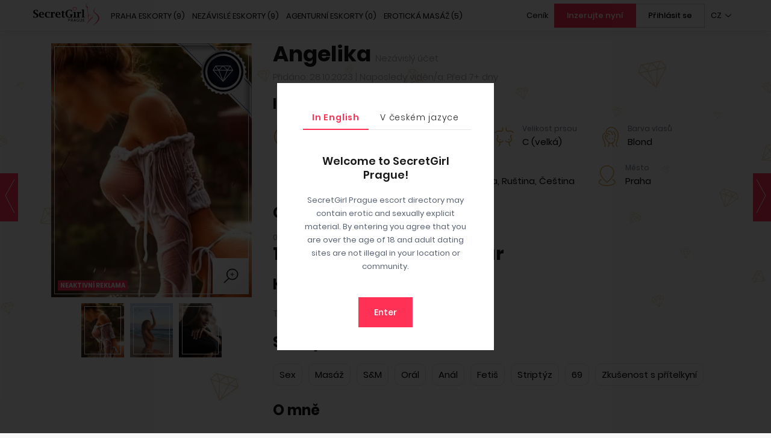

--- FILE ---
content_type: text/html; charset=UTF-8
request_url: https://secretgirlprague.com/cz/escort-prague/angelika-4/
body_size: 18615
content:
<!DOCTYPE html>
<html lang="cs">
<head>
<meta charset="UTF-8">
<meta http-equiv="X-UA-Compatible" content="IE=Edge">
<meta name="viewport" content="width=device-width, initial-scale=1.0, maximum-scale=1.0, user-scalable=0">
<meta name="msvalidate.01" content="0D0F2E7098F8C5C3B27310100DDC499A">
<meta name="ahrefs-site-verification" content="af8ae990291fc2bc0184fd9a33634c5f974ce40a623080c28518579ba4fe41cb">
<link rel="manifest" href="https://secretgirlprague.com/public/themes/sg/manifest.json">
<link rel="shortcut icon" sizes="16x16 24x24 32x32 48x48 64x64" href="https://secretgirlprague.com/public/themes/sg/assets/images/favicons/favicon.ico">
<link rel="apple-touch-icon" sizes="57x57" href="https://secretgirlprague.com/public/themes/sg/assets/images/favicons/favicon-57.png">
<link rel="apple-touch-icon-precomposed" sizes="57x57" href="https://secretgirlprague.com/public/themes/sg/assets/images/favicons/favicon-57.png">
<link rel="apple-touch-icon" sizes="72x72" href="https://secretgirlprague.com/public/themes/sg/assets/images/favicons/favicon-72.png">
<link rel="apple-touch-icon" sizes="114x114" href="https://secretgirlprague.com/public/themes/sg/assets/images/favicons/favicon-114.png">
<link rel="apple-touch-icon" sizes="120x120" href="https://secretgirlprague.com/public/themes/sg/assets/images/favicons/favicon-120.png">
<link rel="apple-touch-icon" sizes="144x144" href="https://secretgirlprague.com/public/themes/sg/assets/images/favicons/favicon-144.png">
<link rel="apple-touch-icon" sizes="152x152" href="https://secretgirlprague.com/public/themes/sg/assets/images/favicons/favicon-152.png">
<meta name="application-name" content="SecretGirl Prague">
<meta name="msapplication-TileImage" content="https://secretgirlprague.com/public/themes/sg/assets/images/favicons/favicon-144.png">
<meta name="msapplication-TileColor" content="#f8f8f8">
<meta name="theme-color" content="#f8f8f8">

<link media="all" href="https://secretgirlprague.com/public/cache/autoptimize/css/autoptimize_f492cc3a6e8451bcc110b9ee6d81eec2.css" rel="stylesheet"><link media="screen" href="https://secretgirlprague.com/public/cache/autoptimize/css/autoptimize_ddf03b53a6b7192056037a1ad30102d4.css" rel="stylesheet"><title>Angelika: Prague společnice v Praze | SecretGirl</title>

<script async src="https://www.googletagmanager.com/gtag/js?id=G-ZHR478K0V9"></script>
<script>
  window.dataLayer = window.dataLayer || [];
  function gtag(){dataLayer.push(arguments);}
  gtag('js', new Date());

  gtag('config', 'G-ZHR478K0V9');
</script><meta name='robots' content='max-image-preview:large' />

	<!-- This site is optimized with the Yoast SEO plugin v20.11 - https://yoast.com/wordpress/plugins/seo/ -->
	<meta name="description" content="Ahojki.sem slečna k dispozici. Pro tebe to nejlepší.&nbsp; Hra ,zábava ,sex, vilet do hromady soukromí Všechno a všechni prani splní. Inak ne wahaj a zavolají. Čekám. Love sex masaz&nbsp; Relax" />
	<link rel="canonical" href="https://secretgirlprague.com/cz/escort-prague/angelika-4/" />
	<meta property="og:locale" content="cs_CZ" />
	<meta property="og:type" content="article" />
	<meta property="og:title" content="Angelika - SecretGirl" />
	<meta property="og:description" content="Ahojki.sem slečna k dispozici. Pro tebe to nejlepší.&nbsp; Hra ,zábava ,sex, vilet do hromady soukromí Všechno a všechni prani splní. Inak ne wahaj a zavolají. Čekám. Love sex masaz&nbsp; Relax" />
	<meta property="og:url" content="https://secretgirlprague.com/cz/escort-prague/angelika-4/" />
	<meta property="og:site_name" content="SecretGirl" />
	<meta property="article:modified_time" content="2023-10-27T16:00:05+00:00" />
	<meta name="twitter:card" content="summary_large_image" />
	<meta name="twitter:label1" content="Est. reading time" />
	<meta name="twitter:data1" content="1 minute" />
	<script type="application/ld+json" class="yoast-schema-graph">{"@context":"https://schema.org","@graph":[{"@type":"WebPage","@id":"https://secretgirlprague.com/cz/escort-prague/angelika-4/","url":"https://secretgirlprague.com/cz/escort-prague/angelika-4/","name":"Angelika - SecretGirl","isPartOf":{"@id":"https://secretgirlprague.com/#website"},"datePublished":"2023-10-28T13:32:11+00:00","dateModified":"2023-10-27T16:00:05+00:00","breadcrumb":{"@id":"https://secretgirlprague.com/cz/escort-prague/angelika-4/#breadcrumb"},"inLanguage":"cz","potentialAction":[{"@type":"ReadAction","target":["https://secretgirlprague.com/cz/escort-prague/angelika-4/"]}]},{"@type":"BreadcrumbList","@id":"https://secretgirlprague.com/cz/escort-prague/angelika-4/#breadcrumb","itemListElement":[{"@type":"ListItem","position":1,"name":"Home","item":"https://secretgirlprague.com/"},{"@type":"ListItem","position":2,"name":"Angelika"}]},{"@type":"WebSite","@id":"https://secretgirlprague.com/#website","url":"https://secretgirlprague.com/","name":"SecretGirl","description":"Prague","potentialAction":[{"@type":"SearchAction","target":{"@type":"EntryPoint","urlTemplate":"https://secretgirlprague.com/?s={search_term_string}"},"query-input":"required name=search_term_string"}],"inLanguage":"cz"}]}</script>
	<!-- / Yoast SEO plugin. -->


<link rel='stylesheet' id='classic-theme-styles-css' href='https://secretgirlprague.com/cz/wp-includes/css/classic-themes.min.css?ver=6.2.8' type='text/css' media='all' />


<link rel='alternate' hreflang='en' href='https://secretgirlprague.com/escort-prague/angelika-4/'><link rel='alternate' hreflang='x-default' href='https://secretgirlprague.com/escort-prague/angelika-4/'><link rel='alternate' hreflang='cs' href='https://secretgirlprague.com/cz/escort-prague/angelika-4/'></head>
<body class="">
<svg xmlns="http://www.w3.org/2000/svg" viewBox="0 0 0 0" width="0" height="0" focusable="false" role="none" style="visibility: hidden; position: absolute; left: -9999px; overflow: hidden;" ><defs><filter id="wp-duotone-dark-grayscale"><feColorMatrix color-interpolation-filters="sRGB" type="matrix" values=" .299 .587 .114 0 0 .299 .587 .114 0 0 .299 .587 .114 0 0 .299 .587 .114 0 0 " /><feComponentTransfer color-interpolation-filters="sRGB" ><feFuncR type="table" tableValues="0 0.49803921568627" /><feFuncG type="table" tableValues="0 0.49803921568627" /><feFuncB type="table" tableValues="0 0.49803921568627" /><feFuncA type="table" tableValues="1 1" /></feComponentTransfer><feComposite in2="SourceGraphic" operator="in" /></filter></defs></svg><svg xmlns="http://www.w3.org/2000/svg" viewBox="0 0 0 0" width="0" height="0" focusable="false" role="none" style="visibility: hidden; position: absolute; left: -9999px; overflow: hidden;" ><defs><filter id="wp-duotone-grayscale"><feColorMatrix color-interpolation-filters="sRGB" type="matrix" values=" .299 .587 .114 0 0 .299 .587 .114 0 0 .299 .587 .114 0 0 .299 .587 .114 0 0 " /><feComponentTransfer color-interpolation-filters="sRGB" ><feFuncR type="table" tableValues="0 1" /><feFuncG type="table" tableValues="0 1" /><feFuncB type="table" tableValues="0 1" /><feFuncA type="table" tableValues="1 1" /></feComponentTransfer><feComposite in2="SourceGraphic" operator="in" /></filter></defs></svg><svg xmlns="http://www.w3.org/2000/svg" viewBox="0 0 0 0" width="0" height="0" focusable="false" role="none" style="visibility: hidden; position: absolute; left: -9999px; overflow: hidden;" ><defs><filter id="wp-duotone-purple-yellow"><feColorMatrix color-interpolation-filters="sRGB" type="matrix" values=" .299 .587 .114 0 0 .299 .587 .114 0 0 .299 .587 .114 0 0 .299 .587 .114 0 0 " /><feComponentTransfer color-interpolation-filters="sRGB" ><feFuncR type="table" tableValues="0.54901960784314 0.98823529411765" /><feFuncG type="table" tableValues="0 1" /><feFuncB type="table" tableValues="0.71764705882353 0.25490196078431" /><feFuncA type="table" tableValues="1 1" /></feComponentTransfer><feComposite in2="SourceGraphic" operator="in" /></filter></defs></svg><svg xmlns="http://www.w3.org/2000/svg" viewBox="0 0 0 0" width="0" height="0" focusable="false" role="none" style="visibility: hidden; position: absolute; left: -9999px; overflow: hidden;" ><defs><filter id="wp-duotone-blue-red"><feColorMatrix color-interpolation-filters="sRGB" type="matrix" values=" .299 .587 .114 0 0 .299 .587 .114 0 0 .299 .587 .114 0 0 .299 .587 .114 0 0 " /><feComponentTransfer color-interpolation-filters="sRGB" ><feFuncR type="table" tableValues="0 1" /><feFuncG type="table" tableValues="0 0.27843137254902" /><feFuncB type="table" tableValues="0.5921568627451 0.27843137254902" /><feFuncA type="table" tableValues="1 1" /></feComponentTransfer><feComposite in2="SourceGraphic" operator="in" /></filter></defs></svg><svg xmlns="http://www.w3.org/2000/svg" viewBox="0 0 0 0" width="0" height="0" focusable="false" role="none" style="visibility: hidden; position: absolute; left: -9999px; overflow: hidden;" ><defs><filter id="wp-duotone-midnight"><feColorMatrix color-interpolation-filters="sRGB" type="matrix" values=" .299 .587 .114 0 0 .299 .587 .114 0 0 .299 .587 .114 0 0 .299 .587 .114 0 0 " /><feComponentTransfer color-interpolation-filters="sRGB" ><feFuncR type="table" tableValues="0 0" /><feFuncG type="table" tableValues="0 0.64705882352941" /><feFuncB type="table" tableValues="0 1" /><feFuncA type="table" tableValues="1 1" /></feComponentTransfer><feComposite in2="SourceGraphic" operator="in" /></filter></defs></svg><svg xmlns="http://www.w3.org/2000/svg" viewBox="0 0 0 0" width="0" height="0" focusable="false" role="none" style="visibility: hidden; position: absolute; left: -9999px; overflow: hidden;" ><defs><filter id="wp-duotone-magenta-yellow"><feColorMatrix color-interpolation-filters="sRGB" type="matrix" values=" .299 .587 .114 0 0 .299 .587 .114 0 0 .299 .587 .114 0 0 .299 .587 .114 0 0 " /><feComponentTransfer color-interpolation-filters="sRGB" ><feFuncR type="table" tableValues="0.78039215686275 1" /><feFuncG type="table" tableValues="0 0.94901960784314" /><feFuncB type="table" tableValues="0.35294117647059 0.47058823529412" /><feFuncA type="table" tableValues="1 1" /></feComponentTransfer><feComposite in2="SourceGraphic" operator="in" /></filter></defs></svg><svg xmlns="http://www.w3.org/2000/svg" viewBox="0 0 0 0" width="0" height="0" focusable="false" role="none" style="visibility: hidden; position: absolute; left: -9999px; overflow: hidden;" ><defs><filter id="wp-duotone-purple-green"><feColorMatrix color-interpolation-filters="sRGB" type="matrix" values=" .299 .587 .114 0 0 .299 .587 .114 0 0 .299 .587 .114 0 0 .299 .587 .114 0 0 " /><feComponentTransfer color-interpolation-filters="sRGB" ><feFuncR type="table" tableValues="0.65098039215686 0.40392156862745" /><feFuncG type="table" tableValues="0 1" /><feFuncB type="table" tableValues="0.44705882352941 0.4" /><feFuncA type="table" tableValues="1 1" /></feComponentTransfer><feComposite in2="SourceGraphic" operator="in" /></filter></defs></svg><svg xmlns="http://www.w3.org/2000/svg" viewBox="0 0 0 0" width="0" height="0" focusable="false" role="none" style="visibility: hidden; position: absolute; left: -9999px; overflow: hidden;" ><defs><filter id="wp-duotone-blue-orange"><feColorMatrix color-interpolation-filters="sRGB" type="matrix" values=" .299 .587 .114 0 0 .299 .587 .114 0 0 .299 .587 .114 0 0 .299 .587 .114 0 0 " /><feComponentTransfer color-interpolation-filters="sRGB" ><feFuncR type="table" tableValues="0.098039215686275 1" /><feFuncG type="table" tableValues="0 0.66274509803922" /><feFuncB type="table" tableValues="0.84705882352941 0.41960784313725" /><feFuncA type="table" tableValues="1 1" /></feComponentTransfer><feComposite in2="SourceGraphic" operator="in" /></filter></defs></svg><header class="header">
    <div class="container container--medium">
        <figure class="logo logo--tablet logo--mobile">
            <a href="https://secretgirlprague.com/cz">
                <div class="svg"><img src="https://secretgirlprague.com/public/themes/sg/assets/opt_images/placeholders/img-ph-255x89.png" alt="SVG placeholder"><svg height="89" viewBox="0 0 255 89" width="255" xmlns="http://www.w3.org/2000/svg"><g fill="none"><path d="M.4 56.3v-6.1h2.9v.5c.1 1.7.4 2.8 1 3.3 1.2 1 2.6 1.5 4.3 1.5 1.6 0 2.8-.5 3.8-1.4 1-1 1.5-2.2 1.5-3.8 0-1.2-.3-2.2-.9-3-.6-.7-1.7-1.6-3.3-2.5l-2-1.1C2.9 41 .5 38 .5 34.8c0-2.5.9-4.5 2.7-6s4.1-2.3 7.1-2.3c2.3 0 4.9.4 7.9 1.3v5.9h-2.9v-.4c-.1-1.8-.4-3-.8-3.4-1-1-2.2-1.4-3.7-1.4-1.3 0-2.3.5-3.2 1.4s-1.3 2-1.3 3.3c0 1 .3 1.9.9 2.5.6.7 1.7 1.5 3.3 2.4l2 1.1c2.9 1.7 4.9 3.1 5.9 4.4 1.1 1.3 1.6 2.9 1.6 4.8 0 2.7-1 4.8-3 6.4s-4.7 2.4-8.1 2.4c-2.6.1-5.4-.2-8.5-.9zm41.5-.5c-2.6.9-5.1 1.3-7.6 1.3-3.7 0-6.6-1-8.8-3.1s-3.2-4.9-3.2-8.5c0-3.3 1-6 2.9-8 1.9-2.1 4.5-3.1 7.6-3.1 6.1 0 9.1 3.7 9.1 11.1v.4H28.3c0 2.7.6 4.8 1.9 6.2s3.2 2.1 5.8 2.1c1.7 0 3.7-.5 5.9-1.4zM28.4 44.1h7.7v-.7c0-2.6-.3-4.5-.8-5.6s-1.4-1.6-2.7-1.6c-1.4 0-2.4.7-3.1 2s-1.1 3.3-1.1 5.9zm35.4 12c-2.3.7-4.4 1-6.5 1-3.8 0-6.8-1-8.9-3.1-2.2-2.1-3.3-4.9-3.3-8.5 0-3.5 1-6.2 3.1-8.2s4.9-3 8.5-3c2.3 0 4.6.3 7 1V41h-2.8v-.4c-.1-1.7-.3-2.7-.6-3-.7-.9-1.9-1.4-3.4-1.4-1.9 0-3.2.8-4.2 2.3-.9 1.5-1.4 3.8-1.4 6.8 0 3.1.6 5.4 1.9 6.9 1.2 1.5 3.1 2.3 5.5 2.3 1.5 0 3.2-.4 5.1-1.1zm11.6-15v9.8c0 1.8.1 2.9.4 3.2s1.2.6 2.9.7h.4v1.8H66.4v-1.8h.4c1.3-.1 2.1-.3 2.4-.7s.4-1.4.4-3.2V40.6c0-1.8-.1-2.8-.4-3.2s-1.1-.6-2.4-.7h-.4v-1.8h9V39c1.8-3.1 4.1-4.6 6.9-4.6.3 0 .7.1 1.1.2v6.9h-2.7v-.4c-.1-1.5-.2-2.3-.3-2.5s-.4-.3-1-.3c-1.6 0-3 .9-4 2.8zm30 14.7c-2.6.9-5.1 1.3-7.6 1.3-3.7 0-6.6-1-8.8-3.1s-3.2-4.9-3.2-8.5c0-3.3 1-6 2.9-8 1.9-2.1 4.5-3.1 7.6-3.1 6.1 0 9.1 3.7 9.1 11.1v.4H91.8c0 2.7.6 4.8 1.9 6.2s3.2 2.1 5.8 2.1c1.7 0 3.7-.5 5.9-1.4zM91.9 44.1h7.7v-.7c0-2.6-.3-4.5-.8-5.6s-1.4-1.6-2.7-1.6c-1.4 0-2.4.7-3.1 2s-1.1 3.3-1.1 5.9zm30.2 12.3c-1.2.4-2.4.7-3.6.7-2.4 0-4.3-.6-5.5-1.8s-1.8-3-1.8-5.4v-13h-2.7v-2h2.7v-3.7l5.9-1v4.7h4.8v2H117V50c0 1.9.2 3.2.6 3.8s1.2.9 2.4.9c.7 0 1.4-.2 2.1-.5zm27.7-.4c-4 .9-7.4 1.3-10 1.3-4.7 0-8.3-1.4-11.1-4.2-2.7-2.8-4.1-6.5-4.1-11.3 0-4.9 1.4-8.7 4.1-11.4s6.5-4 11.5-4c3.1 0 6.3.4 9.6 1.3v5.8h-2.9v-.4c0-1.6-.2-2.6-.7-3.1-1.3-1.1-3.3-1.7-6.1-1.7-3 0-5.2 1.1-6.7 3.4-1.5 2.2-2.2 5.6-2.2 10.1s.8 7.8 2.4 10.1c1.6 2.2 4 3.4 7.2 3.4.9 0 1.9-.2 2.9-.5v-5.4c0-1.8-.1-2.8-.4-3.2s-1.1-.6-2.4-.7h-.4v-1.8H153v1.8h-.4c-1.3.1-2.1.3-2.4.7s-.4 1.4-.4 3.2zm13.5-21.1v16c0 1.8.1 2.8.4 3.2s1.1.6 2.4.7h.4v1.8h-12.2v-1.8h.4c1.3-.1 2.1-.3 2.4-.7s.4-1.4.4-3.2V40.6c0-1.8-.1-2.8-.4-3.2s-1.1-.6-2.4-.7h-.4v-1.8zm13.2 6.2v9.8c0 1.8.1 2.9.4 3.2s1.2.6 2.9.7h.4v1.8h-12.7v-1.8h.4c1.3-.1 2.1-.3 2.4-.7s.4-1.4.4-3.2V40.6c0-1.8-.1-2.8-.4-3.2s-1.1-.6-2.4-.7h-.4v-1.8h9V39c1.8-3.1 4.1-4.6 6.9-4.6.3 0 .7.1 1.1.2v6.9h-2.7v-.4c-.1-1.5-.2-2.3-.3-2.5s-.4-.3-1-.3c-1.6 0-2.9.9-4 2.8zm18.8-15.8v25.5c0 1.8.1 2.8.4 3.2s1.1.6 2.4.7h.4v1.8h-12.2v-1.8h.4c1.3-.1 2.1-.3 2.4-.7s.4-1.4.4-3.2V31.1c0-1.8-.1-2.8-.4-3.2s-1.1-.6-2.4-.7h-.4v-1.8h9z" fill="#010101"/><path d="M208.2 25.8c.2 3.5 1 7.5 2.1 11.4.3 1.2.7 2.4 1.1 3.5.2 2.1.3 4.9-.1 7.6-.9 5.6-.4 9.8 1.1 15 .9 3.3 1.8 4.6 1.8 4.6s-1-4-1.7-7.9c-.7-4 .1-9.9.9-10.5.8-.5 2.5 3.2 2.5 3.2s-5.3-16.9-6-25 1.4-19 1.4-19-1.1 1.9-2 5.4c-.4.7-.9 1.4-1.3 1.6-.9.4-4-3.9-3-7.6 1.1-3.7 6.7-7.9 6.7-7.9s-6.5 4.2-8.1 7.2c-1.9 3.6-.5 7.1 1.2 9.4 1.3 1.7 2.8 3.4 3.4 4.1-.1 1.6-.1 3.2 0 4.9zm10.9 22.9c0 .5 1.8-.5 1.3-2.8-.4-2.3-2.6-4.6-2.6-4.6 1.7 3.4 1.3 6.9 1.3 7.4zm8.7 2.8c.3-2.2 1.2-3.1 1.2-3.1-3.6.9-3 7.7-3 7.7s-6.8 5.4-11.9 12.9c-5.4 7.8-7.6 16.3-7.6 16.3s3.8-7.6 9.2-15 12.9-12.1 12.9-12.1-1.1-4.5-.8-6.7zm24-2.2c-3.8-5.4-14.5-12-16.5-15.4s-.4-10.1 7.5-17.7c0 0-7 5.7-9.6 10.8s.5 10 4 12.9c3.4 2.9 12.1 9.6 12.9 16.6s-2.2 12.3-8.7 19.8c-5.9 6.9-12.5 12.4-12.5 12.4s9.6-5 18.7-14.6 8-19.4 4.2-24.8z" fill="#ef3a58"/><path d="M137.6 61.6c1.5 0 2.6.3 3.4.8s1.2 1.4 1.2 2.5c0 .6-.1 1.1-.3 1.5s-.5.8-.9 1c-.4.3-.9.5-1.5.6s-1.2.2-2 .2h-1.2v3.9h-1.5V61.8c.4-.1.9-.2 1.4-.2zm.1 1.3h-1.4V67h1.1c.5 0 1 0 1.4-.1s.7-.2 1-.3c.3-.2.5-.4.6-.6.2-.3.2-.6.2-1s-.1-.7-.2-1c-.2-.3-.4-.5-.6-.6-.3-.2-.6-.3-.9-.3-.4-.2-.8-.2-1.2-.2zm12.8 4.8c.2.2.4.5.6.8s.5.7.8 1.1.5.8.8 1.2.5.8.7 1.2h-1.6c-.2-.4-.4-.8-.7-1.2-.2-.4-.5-.8-.7-1.1-.2-.4-.5-.7-.7-1s-.4-.6-.6-.8H147V72h-1.5V61.8c.4-.1.9-.2 1.4-.2s1-.1 1.4-.1c1.5 0 2.6.3 3.3.8.8.5 1.1 1.4 1.1 2.5 0 .7-.2 1.3-.5 1.8-.4.5-1 .9-1.7 1.1zm-2.2-4.8h-1.4v3.9h1c.5 0 1 0 1.4-.1s.7-.1 1-.3c.3-.1.5-.3.6-.6.2-.3.2-.6.2-1s-.1-.7-.2-1-.4-.5-.6-.6c-.3-.2-.6-.3-.9-.3zm15.4 9.2c-.2-.5-.3-.9-.5-1.3s-.3-.9-.5-1.3H158l-.9 2.7h-1.5c.4-1.1.8-2.1 1.1-3.1.3-.9.7-1.8 1-2.7.3-.8.7-1.6 1-2.4s.7-1.5 1-2.3h1.3c.4.8.7 1.5 1 2.3s.7 1.6 1 2.4.7 1.7 1 2.7c.3.9.7 2 1.1 3.1h-1.4zm-1.3-3.9c-.3-.9-.6-1.7-1-2.5s-.6-1.6-1-2.3c-.4.8-.7 1.5-1 2.3s-.6 1.7-.9 2.5zm11.9-1.2h1.5v4.9c-.1 0-.3.1-.5.1-.2.1-.5.1-.8.1-.3.1-.6.1-1 .1s-.7.1-1.1.1c-.7 0-1.4-.1-2-.4-.6-.2-1.1-.6-1.5-1.1s-.8-1-1-1.7-.4-1.4-.4-2.3.1-1.6.4-2.3.6-1.2 1.1-1.7 1-.8 1.6-1 1.3-.4 1.9-.4c.5 0 .9 0 1.3.1s.7.1.9.2.5.2.6.2c.2.1.3.1.3.2l-.5 1.2c-.3-.2-.7-.3-1.2-.5-.5-.1-1-.2-1.5-.2s-1 .1-1.4.3-.8.5-1.1.8-.5.8-.7 1.3-.3 1.1-.3 1.7.1 1.2.2 1.7.4.9.7 1.3.7.6 1.1.8.9.3 1.5.3c.4 0 .8 0 1.1-.1.3 0 .5-.1.6-.1V67zm9.1 5.3c-.7 0-1.3-.1-1.8-.3s-.9-.5-1.2-.9-.6-.8-.7-1.3-.2-1-.2-1.6v-6.5h1.5V68c0 1 .2 1.8.7 2.3s1.1.7 1.8.7c.4 0 .7-.1 1-.2s.6-.3.8-.5.4-.5.5-.9.2-.8.2-1.3v-6.4h1.5v6.5c0 .6-.1 1.1-.2 1.6-.2.5-.4.9-.7 1.3s-.7.7-1.2.9-1.3.3-2 .3zm8-.2V61.7h6.3v1.2h-4.9V66h4.3v1.2h-4.3v3.6h5.3V72h-6.7z" fill="#010101"/><path d="M159.7 31.7l-.8-.8c-.5-.5-.9-.9-1.3-1.4l-.1-.1c-.4-.5-.8-.9-1.3-1.4l-1.3-1.3c-.5-.4-.9-.9-1.4-1.4-.5-.6-.9-1.2-1.1-1.8-.3-.7-.5-1.5-.5-2.2 0-.4 0-.8.1-1.2s.2-.8.4-1.2.5-.7.8-1c.1-.1.3-.3.5-.4h.1c.1 0 .1-.1.2-.1l.1-.1c.4-.3.8-.4 1.2-.6.4-.1.8-.2 1.2-.2h.7c.1 0 .4.1.6.1.4.1.7.3 1.1.4.3.2.6.3.9.5.1-.1.2-.2.4-.3.4-.3.9-.5 1.6-.7.5-.1 1.1-.2 1.7-.1s1.1.2 1.6.5c.5.2.9.6 1.3 1 .3.4.6.8.9 1.3.2.5.3 1 .4 1.6 0 .5 0 1.1-.2 1.7-.3 1-.9 1.9-1.4 2.6-.2.3-.5.7-.8 1l-.1.2c0 .1-.1.1-.2.2l-.7.7-.9.9-.9.9-1.8 1.8zm-5.2-13.1l-.3.3c-.2.2-.4.4-.5.7-.1.2-.2.5-.3.8v.1c-.1.3-.1.5-.1.8 0 .6.2 1.2.4 1.7s.5 1 .9 1.5.8.9 1.3 1.3l1.4 1.4c.4.5.8 1 1.3 1.4v.1c.3.4.7.8 1 1.1l1.6-1.6.9-.9.9-.9.9-1c.3-.3.5-.6.7-.9.4-.6.9-1.3 1.2-2.2.1-.4.2-.8.2-1.1 0-.4-.1-.8-.2-1.1-.2-.4-.4-.7-.6-1-.3-.3-.6-.6-.9-.7-.3-.2-.7-.3-1.1-.3s-.8 0-1.1.1c-.5.1-.8.3-1.1.4-.2.2-.4.3-.7.5l-.4.4-.5-.3c-.4-.3-.8-.5-1.2-.8-.3-.1-.5-.2-.8-.3-.1 0-.3-.1-.4-.1h-.4c-.3 0-.6 0-.9.1s-.5.2-.7.3l-.2.2c-.2-.1-.2-.1-.3 0z" fill="#ef3a58"/></g></svg></div>            </a>
        </figure>

        <button class='back__to__ads js-back__to__ads' data-href='https://secretgirlprague.com/cz?scroll=1' type='button'>Zpět na reklamy</button>
        <button class="button__hamburger button--bordered-mob" type="button" aria-label="Menu toggle button" aria-expanded="false" aria-haspopup="true">
            <svg xmlns="http://www.w3.org/2000/svg" xmlns:xlink="http://www.w3.org/1999/xlink" version="1.1" x="0px" y="0px" width="80px" height="80px" viewBox="0 0 80 80" enable-background="new 0 0 80 80" xml:space="preserve">
                <line id="mid-line" fill="none" stroke="#cb9b3e" stroke-width="2" stroke-linecap="round" stroke-linejoin="round" stroke-miterlimit="10" x1="60" y1="40" x2="20" y2="40"></line>
                <path id="bottom-line" fill="none" stroke="#cb9b3e" stroke-width="2" stroke-linecap="round" stroke-linejoin="round" stroke-miterlimit="10" stroke-dasharray="50,1000" stroke-dashoffset="10" d="M60,52H20C3.5,52,5.1,28.8,17,16c17-18.2,55.6-8.6,41,6L22,58"></path>
                <path id="top-line" fill="none" stroke="#cb9b3e" stroke-width="2" stroke-linecap="round" stroke-linejoin="round" stroke-miterlimit="10" stroke-dasharray="50,1000" stroke-dashoffset="-154" d="M22,22l36,36l0,0c14.6,14.6-24,24.2-41,6C5.1,51.2,3.5,28,20,28h40"></path>
            </svg>
        </button>

        <div class="mobile__menu__wrap clearfix">
            <div class="fl">
                <figure class="logo logo--desktop">
                    <a href="https://secretgirlprague.com/cz">
                        <div class="svg"><img src="https://secretgirlprague.com/public/themes/sg/assets/opt_images/placeholders/img-ph-255x89.png" alt="SVG placeholder"><svg height="89" viewBox="0 0 255 89" width="255" xmlns="http://www.w3.org/2000/svg"><g fill="none"><path d="M.4 56.3v-6.1h2.9v.5c.1 1.7.4 2.8 1 3.3 1.2 1 2.6 1.5 4.3 1.5 1.6 0 2.8-.5 3.8-1.4 1-1 1.5-2.2 1.5-3.8 0-1.2-.3-2.2-.9-3-.6-.7-1.7-1.6-3.3-2.5l-2-1.1C2.9 41 .5 38 .5 34.8c0-2.5.9-4.5 2.7-6s4.1-2.3 7.1-2.3c2.3 0 4.9.4 7.9 1.3v5.9h-2.9v-.4c-.1-1.8-.4-3-.8-3.4-1-1-2.2-1.4-3.7-1.4-1.3 0-2.3.5-3.2 1.4s-1.3 2-1.3 3.3c0 1 .3 1.9.9 2.5.6.7 1.7 1.5 3.3 2.4l2 1.1c2.9 1.7 4.9 3.1 5.9 4.4 1.1 1.3 1.6 2.9 1.6 4.8 0 2.7-1 4.8-3 6.4s-4.7 2.4-8.1 2.4c-2.6.1-5.4-.2-8.5-.9zm41.5-.5c-2.6.9-5.1 1.3-7.6 1.3-3.7 0-6.6-1-8.8-3.1s-3.2-4.9-3.2-8.5c0-3.3 1-6 2.9-8 1.9-2.1 4.5-3.1 7.6-3.1 6.1 0 9.1 3.7 9.1 11.1v.4H28.3c0 2.7.6 4.8 1.9 6.2s3.2 2.1 5.8 2.1c1.7 0 3.7-.5 5.9-1.4zM28.4 44.1h7.7v-.7c0-2.6-.3-4.5-.8-5.6s-1.4-1.6-2.7-1.6c-1.4 0-2.4.7-3.1 2s-1.1 3.3-1.1 5.9zm35.4 12c-2.3.7-4.4 1-6.5 1-3.8 0-6.8-1-8.9-3.1-2.2-2.1-3.3-4.9-3.3-8.5 0-3.5 1-6.2 3.1-8.2s4.9-3 8.5-3c2.3 0 4.6.3 7 1V41h-2.8v-.4c-.1-1.7-.3-2.7-.6-3-.7-.9-1.9-1.4-3.4-1.4-1.9 0-3.2.8-4.2 2.3-.9 1.5-1.4 3.8-1.4 6.8 0 3.1.6 5.4 1.9 6.9 1.2 1.5 3.1 2.3 5.5 2.3 1.5 0 3.2-.4 5.1-1.1zm11.6-15v9.8c0 1.8.1 2.9.4 3.2s1.2.6 2.9.7h.4v1.8H66.4v-1.8h.4c1.3-.1 2.1-.3 2.4-.7s.4-1.4.4-3.2V40.6c0-1.8-.1-2.8-.4-3.2s-1.1-.6-2.4-.7h-.4v-1.8h9V39c1.8-3.1 4.1-4.6 6.9-4.6.3 0 .7.1 1.1.2v6.9h-2.7v-.4c-.1-1.5-.2-2.3-.3-2.5s-.4-.3-1-.3c-1.6 0-3 .9-4 2.8zm30 14.7c-2.6.9-5.1 1.3-7.6 1.3-3.7 0-6.6-1-8.8-3.1s-3.2-4.9-3.2-8.5c0-3.3 1-6 2.9-8 1.9-2.1 4.5-3.1 7.6-3.1 6.1 0 9.1 3.7 9.1 11.1v.4H91.8c0 2.7.6 4.8 1.9 6.2s3.2 2.1 5.8 2.1c1.7 0 3.7-.5 5.9-1.4zM91.9 44.1h7.7v-.7c0-2.6-.3-4.5-.8-5.6s-1.4-1.6-2.7-1.6c-1.4 0-2.4.7-3.1 2s-1.1 3.3-1.1 5.9zm30.2 12.3c-1.2.4-2.4.7-3.6.7-2.4 0-4.3-.6-5.5-1.8s-1.8-3-1.8-5.4v-13h-2.7v-2h2.7v-3.7l5.9-1v4.7h4.8v2H117V50c0 1.9.2 3.2.6 3.8s1.2.9 2.4.9c.7 0 1.4-.2 2.1-.5zm27.7-.4c-4 .9-7.4 1.3-10 1.3-4.7 0-8.3-1.4-11.1-4.2-2.7-2.8-4.1-6.5-4.1-11.3 0-4.9 1.4-8.7 4.1-11.4s6.5-4 11.5-4c3.1 0 6.3.4 9.6 1.3v5.8h-2.9v-.4c0-1.6-.2-2.6-.7-3.1-1.3-1.1-3.3-1.7-6.1-1.7-3 0-5.2 1.1-6.7 3.4-1.5 2.2-2.2 5.6-2.2 10.1s.8 7.8 2.4 10.1c1.6 2.2 4 3.4 7.2 3.4.9 0 1.9-.2 2.9-.5v-5.4c0-1.8-.1-2.8-.4-3.2s-1.1-.6-2.4-.7h-.4v-1.8H153v1.8h-.4c-1.3.1-2.1.3-2.4.7s-.4 1.4-.4 3.2zm13.5-21.1v16c0 1.8.1 2.8.4 3.2s1.1.6 2.4.7h.4v1.8h-12.2v-1.8h.4c1.3-.1 2.1-.3 2.4-.7s.4-1.4.4-3.2V40.6c0-1.8-.1-2.8-.4-3.2s-1.1-.6-2.4-.7h-.4v-1.8zm13.2 6.2v9.8c0 1.8.1 2.9.4 3.2s1.2.6 2.9.7h.4v1.8h-12.7v-1.8h.4c1.3-.1 2.1-.3 2.4-.7s.4-1.4.4-3.2V40.6c0-1.8-.1-2.8-.4-3.2s-1.1-.6-2.4-.7h-.4v-1.8h9V39c1.8-3.1 4.1-4.6 6.9-4.6.3 0 .7.1 1.1.2v6.9h-2.7v-.4c-.1-1.5-.2-2.3-.3-2.5s-.4-.3-1-.3c-1.6 0-2.9.9-4 2.8zm18.8-15.8v25.5c0 1.8.1 2.8.4 3.2s1.1.6 2.4.7h.4v1.8h-12.2v-1.8h.4c1.3-.1 2.1-.3 2.4-.7s.4-1.4.4-3.2V31.1c0-1.8-.1-2.8-.4-3.2s-1.1-.6-2.4-.7h-.4v-1.8h9z" fill="#010101"/><path d="M208.2 25.8c.2 3.5 1 7.5 2.1 11.4.3 1.2.7 2.4 1.1 3.5.2 2.1.3 4.9-.1 7.6-.9 5.6-.4 9.8 1.1 15 .9 3.3 1.8 4.6 1.8 4.6s-1-4-1.7-7.9c-.7-4 .1-9.9.9-10.5.8-.5 2.5 3.2 2.5 3.2s-5.3-16.9-6-25 1.4-19 1.4-19-1.1 1.9-2 5.4c-.4.7-.9 1.4-1.3 1.6-.9.4-4-3.9-3-7.6 1.1-3.7 6.7-7.9 6.7-7.9s-6.5 4.2-8.1 7.2c-1.9 3.6-.5 7.1 1.2 9.4 1.3 1.7 2.8 3.4 3.4 4.1-.1 1.6-.1 3.2 0 4.9zm10.9 22.9c0 .5 1.8-.5 1.3-2.8-.4-2.3-2.6-4.6-2.6-4.6 1.7 3.4 1.3 6.9 1.3 7.4zm8.7 2.8c.3-2.2 1.2-3.1 1.2-3.1-3.6.9-3 7.7-3 7.7s-6.8 5.4-11.9 12.9c-5.4 7.8-7.6 16.3-7.6 16.3s3.8-7.6 9.2-15 12.9-12.1 12.9-12.1-1.1-4.5-.8-6.7zm24-2.2c-3.8-5.4-14.5-12-16.5-15.4s-.4-10.1 7.5-17.7c0 0-7 5.7-9.6 10.8s.5 10 4 12.9c3.4 2.9 12.1 9.6 12.9 16.6s-2.2 12.3-8.7 19.8c-5.9 6.9-12.5 12.4-12.5 12.4s9.6-5 18.7-14.6 8-19.4 4.2-24.8z" fill="#ef3a58"/><path d="M137.6 61.6c1.5 0 2.6.3 3.4.8s1.2 1.4 1.2 2.5c0 .6-.1 1.1-.3 1.5s-.5.8-.9 1c-.4.3-.9.5-1.5.6s-1.2.2-2 .2h-1.2v3.9h-1.5V61.8c.4-.1.9-.2 1.4-.2zm.1 1.3h-1.4V67h1.1c.5 0 1 0 1.4-.1s.7-.2 1-.3c.3-.2.5-.4.6-.6.2-.3.2-.6.2-1s-.1-.7-.2-1c-.2-.3-.4-.5-.6-.6-.3-.2-.6-.3-.9-.3-.4-.2-.8-.2-1.2-.2zm12.8 4.8c.2.2.4.5.6.8s.5.7.8 1.1.5.8.8 1.2.5.8.7 1.2h-1.6c-.2-.4-.4-.8-.7-1.2-.2-.4-.5-.8-.7-1.1-.2-.4-.5-.7-.7-1s-.4-.6-.6-.8H147V72h-1.5V61.8c.4-.1.9-.2 1.4-.2s1-.1 1.4-.1c1.5 0 2.6.3 3.3.8.8.5 1.1 1.4 1.1 2.5 0 .7-.2 1.3-.5 1.8-.4.5-1 .9-1.7 1.1zm-2.2-4.8h-1.4v3.9h1c.5 0 1 0 1.4-.1s.7-.1 1-.3c.3-.1.5-.3.6-.6.2-.3.2-.6.2-1s-.1-.7-.2-1-.4-.5-.6-.6c-.3-.2-.6-.3-.9-.3zm15.4 9.2c-.2-.5-.3-.9-.5-1.3s-.3-.9-.5-1.3H158l-.9 2.7h-1.5c.4-1.1.8-2.1 1.1-3.1.3-.9.7-1.8 1-2.7.3-.8.7-1.6 1-2.4s.7-1.5 1-2.3h1.3c.4.8.7 1.5 1 2.3s.7 1.6 1 2.4.7 1.7 1 2.7c.3.9.7 2 1.1 3.1h-1.4zm-1.3-3.9c-.3-.9-.6-1.7-1-2.5s-.6-1.6-1-2.3c-.4.8-.7 1.5-1 2.3s-.6 1.7-.9 2.5zm11.9-1.2h1.5v4.9c-.1 0-.3.1-.5.1-.2.1-.5.1-.8.1-.3.1-.6.1-1 .1s-.7.1-1.1.1c-.7 0-1.4-.1-2-.4-.6-.2-1.1-.6-1.5-1.1s-.8-1-1-1.7-.4-1.4-.4-2.3.1-1.6.4-2.3.6-1.2 1.1-1.7 1-.8 1.6-1 1.3-.4 1.9-.4c.5 0 .9 0 1.3.1s.7.1.9.2.5.2.6.2c.2.1.3.1.3.2l-.5 1.2c-.3-.2-.7-.3-1.2-.5-.5-.1-1-.2-1.5-.2s-1 .1-1.4.3-.8.5-1.1.8-.5.8-.7 1.3-.3 1.1-.3 1.7.1 1.2.2 1.7.4.9.7 1.3.7.6 1.1.8.9.3 1.5.3c.4 0 .8 0 1.1-.1.3 0 .5-.1.6-.1V67zm9.1 5.3c-.7 0-1.3-.1-1.8-.3s-.9-.5-1.2-.9-.6-.8-.7-1.3-.2-1-.2-1.6v-6.5h1.5V68c0 1 .2 1.8.7 2.3s1.1.7 1.8.7c.4 0 .7-.1 1-.2s.6-.3.8-.5.4-.5.5-.9.2-.8.2-1.3v-6.4h1.5v6.5c0 .6-.1 1.1-.2 1.6-.2.5-.4.9-.7 1.3s-.7.7-1.2.9-1.3.3-2 .3zm8-.2V61.7h6.3v1.2h-4.9V66h4.3v1.2h-4.3v3.6h5.3V72h-6.7z" fill="#010101"/><path d="M159.7 31.7l-.8-.8c-.5-.5-.9-.9-1.3-1.4l-.1-.1c-.4-.5-.8-.9-1.3-1.4l-1.3-1.3c-.5-.4-.9-.9-1.4-1.4-.5-.6-.9-1.2-1.1-1.8-.3-.7-.5-1.5-.5-2.2 0-.4 0-.8.1-1.2s.2-.8.4-1.2.5-.7.8-1c.1-.1.3-.3.5-.4h.1c.1 0 .1-.1.2-.1l.1-.1c.4-.3.8-.4 1.2-.6.4-.1.8-.2 1.2-.2h.7c.1 0 .4.1.6.1.4.1.7.3 1.1.4.3.2.6.3.9.5.1-.1.2-.2.4-.3.4-.3.9-.5 1.6-.7.5-.1 1.1-.2 1.7-.1s1.1.2 1.6.5c.5.2.9.6 1.3 1 .3.4.6.8.9 1.3.2.5.3 1 .4 1.6 0 .5 0 1.1-.2 1.7-.3 1-.9 1.9-1.4 2.6-.2.3-.5.7-.8 1l-.1.2c0 .1-.1.1-.2.2l-.7.7-.9.9-.9.9-1.8 1.8zm-5.2-13.1l-.3.3c-.2.2-.4.4-.5.7-.1.2-.2.5-.3.8v.1c-.1.3-.1.5-.1.8 0 .6.2 1.2.4 1.7s.5 1 .9 1.5.8.9 1.3 1.3l1.4 1.4c.4.5.8 1 1.3 1.4v.1c.3.4.7.8 1 1.1l1.6-1.6.9-.9.9-.9.9-1c.3-.3.5-.6.7-.9.4-.6.9-1.3 1.2-2.2.1-.4.2-.8.2-1.1 0-.4-.1-.8-.2-1.1-.2-.4-.4-.7-.6-1-.3-.3-.6-.6-.9-.7-.3-.2-.7-.3-1.1-.3s-.8 0-1.1.1c-.5.1-.8.3-1.1.4-.2.2-.4.3-.7.5l-.4.4-.5-.3c-.4-.3-.8-.5-1.2-.8-.3-.1-.5-.2-.8-.3-.1 0-.3-.1-.4-.1h-.4c-.3 0-.6 0-.9.1s-.5.2-.7.3l-.2.2c-.2-.1-.2-.1-.3 0z" fill="#ef3a58"/></g></svg></div>                    </a>
                </figure>

                <ul class="primary__nav">
                    <li class=' menu-item menu-item-type-post_type menu-item-object-page menu-item-home'><a href='https://secretgirlprague.com/cz/'>Praha eskorty (9)<span class='arrow'></span></a></li>
<li class=' menu-item menu-item-type-post_type menu-item-object-page'><a href='https://secretgirlprague.com/cz/independent-escorts/'>Nezávislé eskorty (9)<span class='arrow'></span></a></li>
<li class=' menu-item menu-item-type-post_type menu-item-object-page'><a href='https://secretgirlprague.com/cz/agency-escorts/'>Agenturní eskorty (0)<span class='arrow'></span></a></li>
<li class=' menu-item menu-item-type-post_type menu-item-object-page'><a href='https://secretgirlprague.com/cz/erotic-massage/'>Erotická masáž (5)<span class='arrow'></span></a></li>
                </ul>
            </div>
            <div class="fr">
                <ul class="secondary__nav">
                                        <li class="nav__item nav__item--1 nav__item--link ">
                        <a href="https://secretgirlprague.com/cz/pricing/">Ceník</a>
                    </li>
                    <li class="nav__item nav__item--2 nav__item--boxed">
                                                <a href="https://secretgirlprague.com/cz/register/">Inzerujte nyní</a>
                    </li>
                                        <li class="nav__item nav__item--3 nav__item--boxed nav__item--bordered border__left--none">
                                                    <a href="https://secretgirlprague.com/cz/login/">Přihlásit se</a>
                                            </li>
                        <li class="nav__item nav__item--4 dropdown dropdown--arrow-right">
        <a class="dropdown__toggle ttu" href="#">cz</a>
        <ul class="dropdown__items">
            <li><a href='https://secretgirlprague.com/escort-prague/angelika-4/'>en</a></li>        </ul>
    </li>
                </ul>
            </div>
        </div>
    </div>
</header>
<div class="header__placeholder"></div>

<main class="main" style="background-image: url(https://secretgirlprague.com/public/themes/sg/assets/opt_images/backgrounds/bg-elite-detail.jpg);">
    <div class="container container--smaller">
                <div class="page clearfix detail__wrap">
            <div class="ad__images fl">
                                <script>
                if (typeof dataLayer !== 'undefined') {
                    dataLayer.push({
                        'event': 'CustomProfileTracking',
                        'TrcWho': '10427 - Angelika',
                        'TrcWhat': '3-ProfileView'
                    });
                }
                </script>

                <figure class="ad__image--main">
                                            <div class="ribbon">
                                                        <img src="https://secretgirlprague.com/public/themes/sg/assets/opt_images/icons/icon-elite-ribbon.svg" alt="elite">
                        </div>
                                            <div class="stamp stamp--red stamp--ended stamp--pos-bottom">
                            Neaktivní reklama                        </div>
                                            <figure class="image__arrow image__arrow--left">
                            <span><div class="svg"><img src="https://secretgirlprague.com/public/themes/sg/assets/opt_images/placeholders/img-ph-17x56.png" alt="SVG placeholder"><svg height="56" viewBox="0 0 17 56" width="17" xmlns="http://www.w3.org/2000/svg"><path d="M16 0L1 27.076 16 56" fill="none" stroke="#181818" stroke-linecap="square"/></svg></div></span>
                        </figure>
                        <figure class="image__arrow image__arrow--right">
                            <span><div class="svg"><img src="https://secretgirlprague.com/public/themes/sg/assets/opt_images/placeholders/img-ph-17x56.png" alt="SVG placeholder"><svg height="56" viewBox="0 0 17 56" width="17" xmlns="http://www.w3.org/2000/svg"><path d="M1 0l15 27.076L1 56" fill="none" stroke="#181818" stroke-linecap="square"/></svg></div></span>
                        </figure>
                                        <div class="border"></div>
                    <img class="main__img" src="https://secretgirlprague.com/static/user/1285/escorts-prague-blond-angelika-0-69efd1a4.jpeg" alt="Angelika" title="Angelika" data-index="0" data-href="https://secretgirlprague.com/static/user/1285/escorts-prague-blond-angelika-0-69efd1a4.jpeg" data-width="600" data-height="760">
                    <button class="open__gallery" type="button"><div class="svg"><img src="https://secretgirlprague.com/public/themes/sg/assets/opt_images/placeholders/img-ph-25x25.png" alt="SVG placeholder"><svg height="25" viewBox="0 0 25 25" width="25" xmlns="http://www.w3.org/2000/svg"><g fill="#181818" fill-rule="evenodd"><path d="M14.693 18.072c-4.69 0-8.505-3.657-8.505-8.152 0-4.494 3.815-8.15 8.505-8.15s8.504 3.656 8.504 8.15c0 4.495-3.815 8.152-8.504 8.152M5.385 9.92c0 2.585 1.16 4.91 3 6.54l-7.268 6.883a.374.374 0 0 0 0 .544.41.41 0 0 0 .568 0l7.313-6.926a9.51 9.51 0 0 0 5.695 1.88C19.825 18.842 24 14.84 24 9.92 24 5.002 19.825 1 14.693 1 9.56 1 5.385 5.002 5.385 9.92z" stroke="#181818"/><path d="M15 9.5V7.491a.5.5 0 0 0-1 0V9.5h-2.009a.5.5 0 0 0 0 1H14v2.009a.5.5 0 0 0 1 0V10.5h2.009a.5.5 0 0 0 0-1z"/></g></svg></div></button>
                </figure>

                <div class="ad__thumbnails">
                    <div class="swiper-container">
                        <div class="swiper-wrapper">
                                                            <div class="swiper-slide">
                                    <a class="ad__thumb" href="https://secretgirlprague.com/static/user/1285/escorts-prague-blond-angelika-0-69efd1a4.jpeg" data-index="0" data-href="https://secretgirlprague.com/static/user/1285/escorts-prague-blond-angelika-0-69efd1a4.jpeg" data-width="600" data-height="760">
                                        <span class="border"></span>
                                        <img src="https://secretgirlprague.com/static/user/1285/escorts-prague-blond-angelika-0-69efd1a4-205x260.jpeg" alt="Angelika">
                                    </a>
                                </div>
                                                            <div class="swiper-slide">
                                    <a class="ad__thumb" href="https://secretgirlprague.com/static/user/1285/escorts-prague-blond-angelika-1-69efd1a4.jpeg" data-index="1" data-href="https://secretgirlprague.com/static/user/1285/escorts-prague-blond-angelika-1-69efd1a4.jpeg" data-width="600" data-height="760">
                                        <span class="border"></span>
                                        <img src="https://secretgirlprague.com/static/user/1285/escorts-prague-blond-angelika-1-69efd1a4-205x260.jpeg" alt="Angelika">
                                    </a>
                                </div>
                                                            <div class="swiper-slide">
                                    <a class="ad__thumb" href="https://secretgirlprague.com/static/user/1285/escorts-prague-blond-angelika-2-69efd1a4.jpeg" data-index="2" data-href="https://secretgirlprague.com/static/user/1285/escorts-prague-blond-angelika-2-69efd1a4.jpeg" data-width="600" data-height="760">
                                        <span class="border"></span>
                                        <img src="https://secretgirlprague.com/static/user/1285/escorts-prague-blond-angelika-2-69efd1a4-205x260.jpeg" alt="Angelika">
                                    </a>
                                </div>
                                                    </div>
                    </div>

                                    </div>
            </div>

            <div class="ad__info fr">
                <div class="desktop__title">
                    <div class="page__title-wrap">
                                                <h1 class="page__title page__title--ad">
                            Angelika <small>Nezávislý účet</small>                        </h1>
                         <time>Přidáno: 28.10.2023 | Naposledy viděn/a: Před 7+ dny</time>                    </div>
                </div>

                <h2 class="small-title">Info</h2>
                <div class="details__icon-wrap">
                    <div class="detail__with-icon">
                        <span class="gray-label">Věk</span>
                        <figure><div class="svg"><img src="https://secretgirlprague.com/public/themes/sg/assets/opt_images/placeholders/img-ph-40x41.png" alt="SVG placeholder"><svg xmlns="http://www.w3.org/2000/svg" width="40" height="41" viewBox="0 0 40 41"><g fill="#CB9B3E"><path d="M28.875 5.628l-.75 1.3a16.188 16.188 0 0 0-12.33-1.624 16.186 16.186 0 0 0-9.869 7.571 16.192 16.192 0 0 0-1.623 12.33 16.19 16.19 0 0 0 7.571 9.868 16.192 16.192 0 0 0 12.33 1.623 16.19 16.19 0 0 0 9.868-7.571 16.192 16.192 0 0 0 1.623-12.33l1.45-.389a17.698 17.698 0 0 1-1.774 13.469 17.69 17.69 0 0 1-10.778 8.27 17.697 17.697 0 0 1-13.469-1.773 17.69 17.69 0 0 1-8.27-10.778 17.697 17.697 0 0 1 1.773-13.469 17.69 17.69 0 0 1 10.778-8.27 17.697 17.697 0 0 1 13.469 1.773z"/><path d="M15.01 27v-9.435h-1.23V16.35h2.565V27H15.01zm10.065-3.105c0-.69-.23-1.217-.69-1.582-.46-.366-1.062-.548-1.808-.548-.745 0-1.352.182-1.822.547-.47.366-.705.895-.705 1.59 0 .696.227 1.243.683 1.643.455.4 1.067.6 1.837.6s1.38-.202 1.83-.607c.45-.406.675-.953.675-1.643zm-.27-5.145c0-.58-.197-1.037-.593-1.373-.395-.335-.94-.502-1.634-.502-.696 0-1.243.167-1.643.502-.4.336-.6.793-.6 1.373s.207 1.047.622 1.402c.416.356.953.533 1.613.533s1.197-.177 1.613-.532c.415-.356.622-.823.622-1.403zm-5.76-.09c0-.85.307-1.552.922-2.107.616-.556 1.485-.833 2.61-.833 1.126 0 1.993.28 2.603.84.61.56.915 1.265.915 2.115 0 .58-.15 1.087-.45 1.523-.3.435-.69.757-1.17.967.57.19 1.03.532 1.38 1.027.35.496.525 1.088.525 1.778 0 1.01-.35 1.817-1.05 2.422-.7.606-1.62.908-2.76.908-1.14 0-2.06-.302-2.76-.908-.7-.605-1.05-1.412-1.05-2.422 0-.69.175-1.282.525-1.777.35-.496.815-.838 1.395-1.028-1.09-.52-1.635-1.355-1.635-2.505zm18.33-8.75v1.2h-3.18v3.225H32.92V11.11h-3.18v-1.2h3.18V6.685h1.275V9.91z"/></g></svg></div></figure>
                        <p>21</p>
                    </div>

                    <div class="detail__with-icon">
                        <span class="gray-label">Výška</span>
                        <figure><div class="svg"><img src="https://secretgirlprague.com/public/themes/sg/assets/opt_images/placeholders/img-ph-40x41.png" alt="SVG placeholder"><svg xmlns="http://www.w3.org/2000/svg" width="40" height="41" viewBox="0 0 40 41"><path fill="#CB9B3E" fill-rule="evenodd" d="M32.235 32.67c-.317.06-.634.128-.95.2v-6.623a.56.56 0 1 0-1.12 0v6.9a56.52 56.52 0 0 0-3.212.969V27.56a.56.56 0 1 0-1.121 0v6.927l-.045.015a93.664 93.664 0 0 1-3.167 1.014v-6.584a.56.56 0 1 0-1.12 0v6.897a25.465 25.465 0 0 1-3.213.649V26.037a.56.56 0 1 0-1.12 0v10.557c-.957.064-2.062.054-3.213-.12v-6.86a.56.56 0 1 0-1.12 0v6.636a10.257 10.257 0 0 1-2.902-1.19 7.81 7.81 0 0 1-.31-.201v-7.034a.56.56 0 1 0-1.121 0v6.146c-.537-.501-1-1.06-1.367-1.664C6.47 31.215 6.12 30 6.12 28.793v-11.83c.019.032.035.065.055.097.753 1.24 1.85 2.322 3.172 3.128 2.224 1.358 4.69 1.735 6.747 1.735.634 0 1.229-.036 1.765-.09 2.864-.288 5.618-1.207 8.281-2.096 2.05-.684 4.17-1.392 6.303-1.795.613-.116 1.24-.199 1.867-.266V32.38c-.697.071-1.393.162-2.076.291M13.481 12.704v-.456a2.555 2.555 0 0 1 .915-1.703 2.554 2.554 0 0 1 1.376-.548v5.547a4.433 4.433 0 0 1-1.095-.662 3.543 3.543 0 0 1-.934-1.188 2.854 2.854 0 0 1-.262-.99m.478 3.039c.907.756 2.134 1.234 3.551 1.382 1.966.207 3.862-.24 5.335-1.261a6.569 6.569 0 0 0 1.578-1.546v4.806c-2.178.71-4.41 1.366-6.675 1.594-1.197.12-2.705.144-4.267-.153v-5.289c.148.164.305.322.478.467m-7.835-2.981A6.725 6.725 0 0 1 7.1 9.544c.567-.947 1.38-1.805 2.352-2.483 1.755-1.222 4.056-1.892 6.655-1.938 2.255-.04 4.134.406 5.59 1.322.83.52 1.516 1.2 1.986 1.965.495.806.758 1.735.74 2.615a4.627 4.627 0 0 1-.627 2.208 5.345 5.345 0 0 1-1.589 1.71c-1.253.867-2.88 1.247-4.58 1.068a7.204 7.204 0 0 1-.734-.116V9.448l-.002-.016a.559.559 0 0 0-.492-.541 3.643 3.643 0 0 0-2.71.784 3.647 3.647 0 0 0-1.327 2.487v.035l-.002.016v.058a3.57 3.57 0 0 0 0 .474v7.548a10.094 10.094 0 0 1-2.428-1.061c-1.17-.714-2.138-1.666-2.798-2.754-.663-1.091-1.013-2.307-1.013-3.514 0-.067 0-.135.003-.202m28.934 3.72l-.019.001c-.021 0-.041-.003-.063-.002-.92.069-1.842.19-2.74.36-2.207.417-4.364 1.136-6.45 1.832l-.242.081v-7.722c.018-1.103-.294-2.213-.906-3.21-.56-.91-1.37-1.714-2.344-2.326-1.644-1.034-3.736-1.536-6.206-1.494-2.822.05-5.339.79-7.276 2.14-1.101.767-2.025 1.744-2.674 2.826-.699 1.166-1.091 2.465-1.134 3.755-.003.08-.004.161-.004.24v15.83c0 1.412.407 2.828 1.176 4.096.628 1.034 1.497 1.955 2.535 2.701a9.337 9.337 0 0 0 .637.428c2.225 1.357 4.692 1.734 6.747 1.734.634 0 1.229-.036 1.765-.09 1.464-.147 2.9-.46 4.308-.85.014-.002.026-.007.039-.01 1.334-.37 2.646-.806 3.935-1.237 2.05-.683 4.17-1.391 6.302-1.793a23.595 23.595 0 0 1 2.647-.346c.016-.001.03-.006.045-.008a.745.745 0 0 0 .67-.74v-15.45a.748.748 0 0 0-.748-.747"/></svg></div></figure>
                        <p>169 cm</p>
                    </div>

                    <div class="detail__with-icon">
                        <span class="gray-label">Váha</span>
                        <figure><div class="svg"><img src="https://secretgirlprague.com/public/themes/sg/assets/opt_images/placeholders/img-ph-40x41.png" alt="SVG placeholder"><svg xmlns="http://www.w3.org/2000/svg" width="40" height="41" viewBox="0 0 40 41"><g fill="#CB9B3E" fill-rule="evenodd"><path d="M20.718 14.175c.626-.625 2.81-5.074 2.81-5.074s-4.449 2.184-5.075 2.81a1.602 1.602 0 1 0 2.265 2.265"/><path d="M32.963 14.543L31.62 33.526a3.52 3.52 0 0 1-3.5 3.26h-7.733V24.48a.8.8 0 1 0-1.6 0v12.306h-7.734a3.52 3.52 0 0 1-3.5-3.26L6.21 14.543a3.503 3.503 0 0 1 3.08-3.73l2.016-.243a8.6 8.6 0 0 0-.362 2.473c0 4.766 3.877 8.643 8.643 8.643 4.766 0 8.643-3.877 8.643-8.643a8.63 8.63 0 0 0-.362-2.473l2.015.243a3.504 3.504 0 0 1 3.081 3.73M19.586 6a7.051 7.051 0 0 1 7.043 7.043 7.051 7.051 0 0 1-7.043 7.043 7.051 7.051 0 0 1-7.043-7.043A7.051 7.051 0 0 1 19.586 6m10.44 3.621l-2.65-.318C25.98 6.405 23.014 4.4 19.587 4.4c-3.427 0-6.394 2.005-7.791 4.903l-2.649.318a4.703 4.703 0 0 0-4.134 5.007l1.344 18.983a4.725 4.725 0 0 0 4.697 4.375H28.12a4.724 4.724 0 0 0 4.696-4.375l1.344-18.983a4.704 4.704 0 0 0-4.134-5.007"/></g></svg></div></figure>
                        <p>56 kg</p>
                    </div>

                    <div class="detail__with-icon">
                        <span class="gray-label">Velikost prsou</span>
                        <figure><div class="svg"><img src="https://secretgirlprague.com/public/themes/sg/assets/opt_images/placeholders/img-ph-40x41.png" alt="SVG placeholder"><svg xmlns="http://www.w3.org/2000/svg" width="40" height="41" viewBox="0 0 40 41"><g fill="#CB9B3E" fill-rule="evenodd"><path d="M5.455 15.176c.217 0 .43-.101.565-.29 2.043-2.866 4.772-2.571 7.176-2.31.985.105 1.913.206 2.724.08a2.407 2.407 0 0 0 1.638-1.028c1.201-1.72.59-4.97.517-5.336a.694.694 0 0 0-1.361.274c.157.774.438 3.22-.294 4.267a1.01 1.01 0 0 1-.712.452c-.632.097-1.471.007-2.363-.09-2.504-.268-5.939-.639-8.453 2.885a.693.693 0 0 0 .563 1.097m19.384-2.519c.812.126 1.739.024 2.721-.082 2.406-.26 5.133-.554 7.175 2.309a.694.694 0 1 0 1.13-.807c-2.513-3.524-5.945-3.152-8.454-2.882-.89.097-1.73.187-2.36.09a1.01 1.01 0 0 1-.713-.45c-.733-1.049-.46-3.438-.294-4.27a.693.693 0 0 0-.544-.815.688.688 0 0 0-.817.543c-.073.364-.684 3.614.517 5.334.397.57.964.925 1.639 1.03m2.4 13.395a.987.987 0 0 0 1.972 0 .987.987 0 0 0-1.972 0m-13.502 0a.984.984 0 1 0-1.969 0 .984.984 0 1 0 1.969 0"/><path d="M26.82 30.997c.355 0 .701-.033 1.04-.084-.46 1.335-.58 3.186.702 4.909.263.353.505.696.725 1.03a.696.696 0 0 0 .963.195.693.693 0 0 0 .196-.96 24.418 24.418 0 0 0-.771-1.094c-1.597-2.146-.207-4.337-.017-4.617 1.937-.9 3.26-2.688 3.26-4.743 0-1.187-.552-2.234-1.09-3.1-.429-.689-.982-1.887-.382-2.786l.367.27a.693.693 0 1 0 .823-1.117l-.863-.635a.692.692 0 0 0-.848.02c-1.402 1.138-1.506 3-.276 4.981.458.736.882 1.531.882 2.367 0 2.192-2.113 3.976-4.711 3.976-1.667 0-3.178-.723-4.041-1.934a.695.695 0 0 0-1.13.806c1.123 1.575 3.056 2.516 5.17 2.516m-9.167-3.32c-.864 1.21-2.374 1.932-4.04 1.932-2.599 0-4.712-1.784-4.712-3.976 0-.831.424-1.63.883-2.369 1.228-1.98 1.125-3.841-.278-4.979a.696.696 0 0 0-.839-.027l-.638.455a.694.694 0 1 0 .804 1.131l.148-.105c.608.9.052 2.102-.377 2.794-.54.87-1.09 1.918-1.09 3.1 0 2.347 1.725 4.342 4.116 5.068.453.947 1.174 2.508-.155 4.294-.281.38-.542.75-.78 1.11a.694.694 0 1 0 1.158.765c.224-.34.47-.69.736-1.048 1.404-1.885 1.103-3.665.672-4.84.117.005.233.015.351.015 2.115 0 4.048-.94 5.17-2.514a.694.694 0 1 0-1.129-.806"/></g></svg></div></figure>
                        <p>
                            C (velká)                        </p>
                    </div>

                    <div class="detail__with-icon">
                        <span class="gray-label">Barva vlasů</span>
                        <figure><div class="svg"><img src="https://secretgirlprague.com/public/themes/sg/assets/opt_images/placeholders/img-ph-40x41.png" alt="SVG placeholder"><svg xmlns="http://www.w3.org/2000/svg" width="40" height="41" viewBox="0 0 40 41"><g fill="#CB9B3E" fill-rule="evenodd"><path d="M12.74 24.282c.602 1.14 1.478 1.961 2.35 2.254a5.25 5.25 0 0 0 2.913 4.607l.122.062c.172.488 1.343 4.087-1.05 6.082a.638.638 0 0 0 .816.979c2.237-1.865 2.104-4.637 1.771-6.264 1.213.64 1.892.966 2.58.966.616 0 1.246-.266 2.277-.8-.331 1.673-.418 4.374 1.838 6.114a.636.636 0 0 0 .894-.116.637.637 0 0 0-.115-.894c-2.276-1.755-1.373-5.05-1.088-5.907l.287-.15a5.507 5.507 0 0 0 2.24-2.05c.542-.88.825-1.893.819-2.925l-.003-.723a.639.639 0 0 0-.638-.634h-.003a.637.637 0 0 0-.634.641l.003.723a4.256 4.256 0 0 1-2.361 3.831c-.476.247-.89.465-1.25.657-2.253 1.196-2.253 1.195-4.308.11a67.404 67.404 0 0 0-1.627-.842 3.988 3.988 0 0 1-2.217-3.587v-.39c0-.04-.016-.074-.022-.111-.008-.042-.01-.088-.026-.127-.015-.036-.041-.068-.064-.102-.022-.034-.04-.072-.068-.102-.028-.03-.067-.048-.1-.073-.033-.022-.062-.049-.098-.066-.041-.017-.088-.022-.133-.031-.035-.008-.066-.023-.103-.025-.483-.019-1.305-.622-1.876-1.703-.413-.78-1.214-2.848.26-5.197a.64.64 0 0 0-1.081-.678c-1.825 2.912-.822 5.495-.306 6.471"/><path d="M14.104 16.044l.001.01a.638.638 0 0 0 .816.387c1.03-.37 2.05-.302 2.872.187a2.713 2.713 0 0 1 1.299 1.914.638.638 0 0 0 1.26-.196 3.983 3.983 0 0 0-1.907-2.814c-.964-.573-2.147-.733-3.32-.47-.912-3.286 1.19-5.999 3.364-7.363 2.858-1.793 7.321-2.284 10.375.878 2.882 2.983 4.804 5.971 4.817 10.862.01 3.4-1.001 6.125-1.895 8.53-1.32 3.555-2.459 6.624.277 10.195a.639.639 0 0 0 1.013-.775c-2.308-3.013-1.38-5.513-.095-8.976.931-2.506 1.986-5.347 1.975-8.977-.015-5.63-2.496-8.972-5.176-11.745-3.547-3.674-8.692-3.132-11.97-1.073-3.545 2.226-5.006 5.916-3.722 9.401.004.01.012.015.016.025"/><path d="M27.606 23.285a.635.635 0 0 0 .896.095c1.56-1.258 1.718-3.826 1.347-5.808-.402-2.147-1.627-4.695-3.86-5.409a.638.638 0 0 0-.388 1.215c1.399.447 2.574 2.186 2.994 4.429.375 2.005.017 3.846-.895 4.581a.637.637 0 0 0-.094.897m-2.477 2.055a.811.811 0 0 0 .807-.726c.005-.028.005-.057.005-.088a.805.805 0 0 0-.812-.813.813.813 0 1 0 0 1.627m-5.51-1.627a.81.81 0 0 0-.792.998.814.814 0 1 0 .792-.998m-2.407-4.976a.638.638 0 1 0-1-.79 4.416 4.416 0 0 0-.705 1.264c-.36 1-.357 2.136.008 3.374a.637.637 0 0 0 1.223-.359c-.287-.975-.297-1.843-.031-2.585.114-.32.284-.625.505-.904m6.714-.557c0 .34.269.62.61.634h.028c.33 0 .607-.254.635-.584.268-3.102-1.55-5.46-3.474-6.419-1.723-.86-3.527-.679-4.824.486a.636.636 0 1 0 .852.947c.905-.811 2.145-.92 3.403-.291 1.537.766 2.99 2.661 2.77 5.221v.005zM11.44 37.415a.638.638 0 1 0 1.05.724c1.764-2.563.365-5.995-1.116-9.63-2.007-4.924-3.903-9.573.98-12.756a.64.64 0 0 0 .186-.882.636.636 0 0 0-.883-.186c-5.763 3.757-3.48 9.361-1.464 14.305 1.347 3.307 2.62 6.43 1.246 8.425"/></g></svg></div></figure>
                        <p>
                            Blond                        </p>
                    </div>

                    <div class="detail__with-icon">
                        <span class="gray-label">Incall</span>
                        <figure><div class="svg"><img src="https://secretgirlprague.com/public/themes/sg/assets/opt_images/placeholders/img-ph-40x41.png" alt="SVG placeholder"><svg xmlns="http://www.w3.org/2000/svg" width="40" height="41" viewBox="0 0 40 41"><g fill="#CB9B3E"><path d="M25 5.5V4H14a5 5 0 0 0-5 5v24a5 5 0 0 0 5 5h11v-1.5H14a3.5 3.5 0 0 1-3.5-3.5V9A3.5 3.5 0 0 1 14 5.5h11zm0 0V4H14a5 5 0 0 0-5 5v24a5 5 0 0 0 5 5h11v-1.5H14a3.5 3.5 0 0 1-3.5-3.5V9A3.5 3.5 0 0 1 14 5.5h11z"/><path d="M24.753 22.864h6.054a.7.7 0 1 1 0 1.4h-4.653v1.277c-.001.539-.323.878-.737 1.05-.483.198-1.084.13-1.447-.232l-3.992-3.995a1.415 1.415 0 0 1 .004-1.998l3.99-3.975c.363-.361.962-.456 1.443-.256.465.194.739.625.74 1.132v1.358l4.654-.001a.7.7 0 0 1 0 1.4h-6.056v-.7l.002-1.737-3.785 3.771c-.003.002 1.259 1.27 3.784 3.805l-.001-2.299z"/></g></svg></div></figure>
                        <p>Ano</p>
                    </div>

                    <div class="detail__with-icon">
                        <span class="gray-label">Outcall</span>
                        <figure><div class="svg"><img src="https://secretgirlprague.com/public/themes/sg/assets/opt_images/placeholders/img-ph-40x41.png" alt="SVG placeholder"><svg xmlns="http://www.w3.org/2000/svg" width="40" height="41" viewBox="0 0 40 41"><g fill="#CB9B3E"><path d="M16 5.5V4h11a5 5 0 0 1 5 5v24a5 5 0 0 1-5 5H16v-1.5h11a3.5 3.5 0 0 0 3.5-3.5V9A3.5 3.5 0 0 0 27 5.5H16zm0 0V4h11a5 5 0 0 1 5 5v24a5 5 0 0 1-5 5H16v-1.5h11a3.5 3.5 0 0 0 3.5-3.5V9A3.5 3.5 0 0 0 27 5.5H16z"/><path d="M16.247 22.864h-6.054a.7.7 0 1 0 0 1.4h4.653v1.277c.001.539.323.878.737 1.05.483.198 1.084.13 1.447-.232l3.992-3.995a1.415 1.415 0 0 0-.004-1.998l-3.99-3.975c-.363-.361-.962-.456-1.443-.256-.465.194-.739.625-.74 1.132v1.358l-4.654-.001a.7.7 0 0 0 0 1.4h6.056v-.7l-.002-1.737 3.785 3.771c.003.002-1.259 1.27-3.784 3.805l.001-2.299z"/></g></svg></div></figure>
                        <p>Ano</p>
                    </div>

                    <div class="detail__with-icon">
                        <span class="gray-label">Jazyky</span>
                        <figure><div class="svg"><img src="https://secretgirlprague.com/public/themes/sg/assets/opt_images/placeholders/img-ph-40x41.png" alt="SVG placeholder"><svg xmlns="http://www.w3.org/2000/svg" width="40" height="41" viewBox="0 0 40 41"><g fill="#CB9B3E" fill-rule="evenodd"><path d="M10.966 4v8.207h1.172V5.173h25.207v22.033l-6.792-6.792h-3.174v1.172h2.688l7.035 7.034h1.415V4zm5.862 14.069H18v-1.172h-1.172z"/><path d="M19.172 18.069h1.173v-1.172h-1.173zm2.345 0h1.173v-1.172h-1.173zM14.483 8.69h1.172V7.517h-1.172zm2.345 0H18V7.517h-1.172zm2.344 0h1.173V7.517h-1.173zM4.517 18.069h9.966v-1.172H4.517zm0 2.345H22.69v-1.173H4.517zm22.862-5.862H35v-1.173h-7.621zm0 2.345H35v-1.173h-7.621z"/><path d="M1 13.38V38h1.415l7.035-7.034h16.757V13.379H1zm1.172 1.172h22.862v15.24H8.964l-6.792 6.793V14.552zm12.311-3.518H35V9.862H14.483zM22.69 8.69H35V7.517H22.69z"/><path d="M4.517 26.276h12.311v-1.173H4.517zm0-2.345H22.69v-1.172H4.517z"/></g></svg></div></figure>
                        <p>
                            Angličtina, Ruština, Čeština                        </p>
                    </div>

                    <div class="detail__with-icon">
                        <span class="gray-label">Město</span>
                        <figure><div class="svg"><img src="https://secretgirlprague.com/public/themes/sg/assets/opt_images/placeholders/img-ph-40x41.png" alt="SVG placeholder"><svg xmlns="http://www.w3.org/2000/svg" width="40" height="41" viewBox="0 0 40 41"><g fill="#CB9B3E" fill-rule="evenodd" stroke="#CB9B3E" stroke-width=".2"><path d="M19.813 5.063c-5.86 0-10.626 4.766-10.626 10.624 0 6.387 8.786 14.209 10.626 15.776 1.84-1.567 10.624-9.39 10.624-15.776 0-5.858-4.766-10.624-10.625-10.624m0 27.625a.532.532 0 0 1-.334-.119c-.463-.375-11.353-9.278-11.353-16.881C8.125 9.242 13.368 4 19.813 4 26.256 4 31.5 9.243 31.5 15.688c0 7.603-10.89 16.506-11.353 16.881a.527.527 0 0 1-.335.119"/><path d="M19.813 38C12.066 38 6 35.2 6 31.625c0-1.852 1.627-3.536 4.58-4.742l.402.984c-2.491 1.017-3.92 2.386-3.92 3.758 0 2.88 5.839 5.313 12.75 5.313 6.912 0 12.75-2.433 12.75-5.313 0-1.371-1.429-2.741-3.92-3.758l.403-.984c2.953 1.207 4.58 2.89 4.58 4.742C33.625 35.2 27.558 38 19.812 38"/></g></svg></div></figure>
                        <p>Praha</p>
                    </div>
                </div>

                <h2 class="small-title">Cena</h2>
                <div class="prices__wrap">
                    <div class="price__item">
                        <span class="price__label">0,5 hodiny:</span>
                        <div class="price">150 eur</div>
                    </div>

                    <div class="price__item">
                        <span class="price__label">1 hodina:</span>
                        <div class="price">200 eur</div>
                    </div>

                    <div class="price__item">
                        <span class="price__label">2 hodiny:</span>
                        <div class="price">- eur</div>
                    </div>
                </div>

                <h2 class="small-title">Kontakt</h2>
                                    <p>Tato reklama je neaktivní</p>
                                    <h2 class="small-title">Služby</h2>
                    <div class="bordered__items-wrap">
                        <div class='bordered__item'>Sex</div><div class='bordered__item'>Masáž</div><div class='bordered__item'>S&M</div><div class='bordered__item'>Orál</div><div class='bordered__item'>Anál</div><div class='bordered__item'>Fetiš</div><div class='bordered__item'>Striptýz</div><div class='bordered__item'>69</div><div class='bordered__item'>Zkušenost s přítelkyní</div>                    </div>
                                    <h2 class="small-title">O mně</h2>
                    <div class="article article--single-ad article--preline mb20">Ahojki.sem slečna k dispozici. Pro tebe to nejlepší.&nbsp; Hra ,zábava ,sex, vilet do hromady soukromí Všechno a všechni prani splní. Inak ne wahaj a zavolají. Čekám. Love sex masaz&nbsp; Relax</div>
                            </div>
        </div>

        
<div class="single__banners">
    <div class='banner__item'><div class='inner'><figure><img src='https://secretgirlprague.com/public/themes/sg/assets/opt_images/placeholders/img-placeholder-445x160.png' alt='Zástupný obrázek'></figure><div class='banner track__banner' data-id='6740'><a href='https://man-spa.cz' target='_blank'><figure><img src='https://secretgirlprague.com/static/ManSpa_unop-1.jpg' alt='Obrázek banneru'></figure></a></div></div></div><div class='banner__item'><div class='inner'><figure><img src='https://secretgirlprague.com/public/themes/sg/assets/opt_images/placeholders/img-placeholder-445x160.png' alt='Zástupný obrázek'></figure><div class='banner track__banner' data-id='1974'><a href='https://www.showpark.info/' target='_blank'><figure><img src='https://secretgirlprague.com/static/showpark-3.jpg' alt='Obrázek banneru'></figure></a></div></div></div></div>
    </div>

        <section class="section elite tc with__bg" id="elite">
        <div class="bg"></div>
        <div class="container">
            <div class="section__top">
                                <h2 class="section__title">Elitní reklamy</h2>
                <p class="section__desc">Elitní reklamy</p>
            </div>

            <div class="grid grid__slider single__ad__slider" data-count="4">
                <div class="swiper-container">
                    <div class="swiper-wrapper">
                                                    <div class="swiper-slide">
                                
<div class="grid__item">
    <div class="grid__item-inner" data-author="2111">
        <figure class="img">
            <img class='lazyload' src='https://secretgirlprague.com/public/themes/sg/assets/opt_images/placeholders/img-placeholder-420x532.jpg' data-src='https://secretgirlprague.com/static/user/2111/escort-prague-dark-nancy-0-30fef17e-420x532.jpeg' alt='Nancy'>        </figure>

        <a href="https://secretgirlprague.com/cz/escort-prague/nancy-3/">
                            <div class="ribbon grid__ribbon">
                                        <img src="https://secretgirlprague.com/public/themes/sg/assets/opt_images/icons/icon-elite-ribbon.svg" alt="elite">
                </div>
                        <div class="overlay"></div>
            <div class="bottom">
                <h3 class="grid__title">Nancy</h3>
                <p class="grid__age">26 let</p>
                <p class="grid__role">Nezávislý účet</p>
                                <span class="underlined">Zjistěte více</span>
            </div>
        </a>
    </div>

            <figure class="icon">
            <img src="https://secretgirlprague.com/public/themes/sg/assets/opt_images/icons/icon-elite-white.svg" alt="Elite">
        </figure>
    </div>
                            </div>
                                                    <div class="swiper-slide">
                                
<div class="grid__item">
    <div class="grid__item-inner" data-author="283">
        <figure class="img">
            <img class='lazyload' src='https://secretgirlprague.com/public/themes/sg/assets/opt_images/placeholders/img-placeholder-420x532.jpg' data-src='https://secretgirlprague.com/static/user/283/prague-escorts-blonde-natali-3-2f0dc32f-420x532.jpeg' alt='Natali'>        </figure>

        <a href="https://secretgirlprague.com/cz/escort-prague/natali-7/">
                            <div class="ribbon grid__ribbon">
                                        <img src="https://secretgirlprague.com/public/themes/sg/assets/opt_images/icons/icon-elite-ribbon.svg" alt="elite">
                </div>
                        <div class="overlay"></div>
            <div class="bottom">
                <h3 class="grid__title">Natali</h3>
                <p class="grid__age">24 let</p>
                <p class="grid__role">Nezávislý účet</p>
                                <span class="underlined">Zjistěte více</span>
            </div>
        </a>
    </div>

            <figure class="icon">
            <img src="https://secretgirlprague.com/public/themes/sg/assets/opt_images/icons/icon-elite-white.svg" alt="Elite">
        </figure>
    </div>
                            </div>
                                                    <div class="swiper-slide">
                                
<div class="grid__item">
    <div class="grid__item-inner" data-author="734">
        <figure class="img">
            <img class='lazyload' src='https://secretgirlprague.com/public/themes/sg/assets/opt_images/placeholders/img-placeholder-420x532.jpg' data-src='https://secretgirlprague.com/static/user/734/czech-escorts-blonde-nikol-0-f16a1b81-420x532.jpeg' alt='Nikol'>        </figure>

        <a href="https://secretgirlprague.com/cz/escort-prague/nikol/">
                            <div class="ribbon grid__ribbon">
                                        <img src="https://secretgirlprague.com/public/themes/sg/assets/opt_images/icons/icon-elite-ribbon.svg" alt="elite">
                </div>
                        <div class="overlay"></div>
            <div class="bottom">
                <h3 class="grid__title">Nikol</h3>
                <p class="grid__age">28 let</p>
                <p class="grid__role">Nezávislý účet</p>
                                <span class="underlined">Zjistěte více</span>
            </div>
        </a>
    </div>

            <figure class="icon">
            <img src="https://secretgirlprague.com/public/themes/sg/assets/opt_images/icons/icon-elite-white.svg" alt="Elite">
        </figure>
    </div>
                            </div>
                                                    <div class="swiper-slide">
                                
<div class="grid__item">
    <div class="grid__item-inner" data-author="734">
        <figure class="img">
            <img class='lazyload' src='https://secretgirlprague.com/public/themes/sg/assets/opt_images/placeholders/img-placeholder-420x532.jpg' data-src='https://secretgirlprague.com/static/user/734/prague-escorts-blonde-gretta-0-fd8f3173-420x532.jpeg' alt='Gretta'>        </figure>

        <a href="https://secretgirlprague.com/cz/escort-prague/gretta/">
                            <div class="ribbon grid__ribbon">
                                        <img src="https://secretgirlprague.com/public/themes/sg/assets/opt_images/icons/icon-elite-ribbon.svg" alt="elite">
                </div>
                        <div class="overlay"></div>
            <div class="bottom">
                <h3 class="grid__title">Gretta</h3>
                <p class="grid__age">27 let</p>
                <p class="grid__role">Nezávislý účet</p>
                                <span class="underlined">Zjistěte více</span>
            </div>
        </a>
    </div>

            <figure class="icon">
            <img src="https://secretgirlprague.com/public/themes/sg/assets/opt_images/icons/icon-elite-white.svg" alt="Elite">
        </figure>
    </div>
                            </div>
                                            </div>
                </div>

                <div class="swiper-button-prev">
                    <img src="https://secretgirlprague.com/public/themes/sg/assets/opt_images/icons/icon-arrow-left.svg" alt="Šipka vlevo">
                </div>
                <div class="swiper-button-next">
                    <img src="https://secretgirlprague.com/public/themes/sg/assets/opt_images/icons/icon-arrow-right.svg" alt="Šipka vpravo">
                </div>
            </div>
        </div>
    </section>
<div class="ad-nav-wrap">
    <div class="page-title-wrap shmb">
    <div class="mobile__title"></div>
    <span class="page-title__city">Location: Praha</span>
</div>
    <div class="ad-nav ad-nav--prev" disabled>
        <a href="#">
            <figure>
                <div class="svg"><img src="https://secretgirlprague.com/public/themes/sg/assets/opt_images/placeholders/img-ph-17x56.png" alt="SVG placeholder"><svg height="56" viewBox="0 0 17 56" width="17" xmlns="http://www.w3.org/2000/svg"><path d="M16 0L1 27.076 16 56" fill="none" stroke="#fff" stroke-linecap="square"/></svg></div>            </figure>
        </a>
    </div>
    <div class="ad-nav ad-nav--next" disabled>
        <a href="#">
            <figure>
                <div class="svg"><img src="https://secretgirlprague.com/public/themes/sg/assets/opt_images/placeholders/img-ph-17x56.png" alt="SVG placeholder"><svg height="56" viewBox="0 0 17 56" width="17" xmlns="http://www.w3.org/2000/svg"><path d="M1 0l15 27.076L1 56" fill="none" stroke="#fff" stroke-linecap="square"/></svg></div>            </figure>
        </a>
    </div>
</div>
</main>


<footer class="footer">
    <div class="section section--border-bottom tc">
        <div class="container">
            <div class="section__top">
                                <h5 class="section__title newsletter__title">Zpravodaj</h5>
                <p class="section__desc">Přihlaste se k odběru našeho bulletinu, abyste dostávali informace o novinkách a nabídkách od SecretGirl Prague.


</p>
            </div>

            <form class="form__newsletter">
                <ul class="form__messages"></ul>
                <div class="table fixed">
                    <div class="table__cell">
                        <input type="email" name="newsletter_email" placeholder="Vaše e-mailová adresa">
                    </div>
                    <div class="table__cell">
                        <input type="hidden" id="newsletter_signup__field" name="newsletter_signup__field" value="83a0a66521" /><input type="hidden" name="_wp_http_referer" value="/cz/escort-prague/angelika-4/" />                        <input type="hidden" name="action" value="newsletter_signup">
                        <button class="button" type="submit">Přidat se</button>
                    </div>
                </div>
            </form>

            <h3 class='small-title small-title--social-media'>Sledujte nás také na</h3><ul class='social'><li><a href='https://twitter.com/secretgirlgroup' target='_blank' title='twitter'><div class="svg"><img src="https://secretgirlprague.com/public/themes/sg/assets/opt_images/placeholders/img-ph-40x40.png" alt="SVG placeholder"><svg height="40" viewBox="0 0 40 40" width="40" xmlns="http://www.w3.org/2000/svg"><path d="M0 20C0 8.954 8.954 0 20 0s20 8.954 20 20-8.954 20-20 20S0 31.046 0 20zm19.401-3.744l.042.692-.7-.084c-2.546-.325-4.77-1.427-6.659-3.277l-.923-.918-.238.678c-.503 1.511-.182 3.107.868 4.18.56.594.433.678-.532.325-.336-.113-.63-.198-.657-.155-.098.099.237 1.384.503 1.892.364.707 1.105 1.399 1.917 1.808l.685.325-.811.014c-.784 0-.812.014-.728.31.28.919 1.385 1.893 2.616 2.317l.868.297-.756.452a7.876 7.876 0 0 1-3.749 1.045c-.63.014-1.147.07-1.147.113 0 .141 1.707.932 2.7 1.243 2.98.918 6.52.522 9.177-1.046 1.889-1.115 3.777-3.333 4.659-5.48.475-1.143.951-3.234.951-4.236 0-.65.042-.735.825-1.512.462-.452.896-.946.98-1.087.14-.268.126-.268-.588-.028-1.189.423-1.357.367-.77-.269.434-.452.952-1.27.952-1.51 0-.043-.21.027-.448.154-.252.142-.811.354-1.23.48l-.756.24-.686-.465c-.377-.255-.91-.537-1.189-.622-.713-.198-1.805-.17-2.448.057-1.749.635-2.854 2.274-2.728 4.067z" fill="#d9ab51" fill-rule="evenodd"/></svg></div></a></li><li><a href='https://www.pinterest.com/secretgirlgroup/' target='_blank' title='pinterest'><div class="svg"><img src="https://secretgirlprague.com/public/themes/sg/assets/opt_images/placeholders/img-ph-40x40.png" alt="SVG placeholder"><svg height="40" viewBox="0 0 40 40" width="40" xmlns="http://www.w3.org/2000/svg"><path d="M19.967 39.57C8.938 39.57 0 30.766 0 19.911 0 9.058 8.938.258 19.967.258c11.027 0 19.967 8.8 19.967 19.654 0 10.855-8.94 19.657-19.967 19.657zm-5.232-7.287c-5.824-2.27 2.536.828 1.072.375.637-1.034 1.536-2.01 1.89-3.362.19-.73.975-3.701.975-3.701.511.968 2.003 1.789 3.59 1.789 4.722 0 8.126-4.32 8.126-9.686 0-5.144-4.222-8.994-9.654-8.994-6.757 0-10.346 4.513-10.346 9.425 0 2.282 1.221 5.127 3.176 6.032.298.136.457.076.526-.21.051-.215.316-1.273.434-1.765a.468.468 0 0 0-.109-.447c-.647-.78-1.164-2.216-1.164-3.553 0-3.434 2.615-6.758 7.07-6.758 3.848 0 6.541 2.606 6.541 6.334 0 4.213-2.14 7.132-4.923 7.132-1.536 0-2.688-1.263-2.32-2.814.443-1.852 1.298-3.848 1.298-5.184 0-1.197-.646-2.194-1.98-2.194-1.573 0-2.834 1.616-2.834 3.782 0 1.378.469 2.311.469 2.311s-1.553 6.524-1.837 7.739c-.314 1.347-.136 2.518 0 3.749z" fill="#d9ab51" fill-rule="evenodd"/></svg></div></a></li><li><a href='https://secretgirlprague.tumblr.com/' target='_blank' title='tumblr'><div class="svg"><img src="https://secretgirlprague.com/public/themes/sg/assets/opt_images/placeholders/img-ph-40x40.png" alt="SVG placeholder"><svg height="40" viewBox="0 0 40 40" width="40" xmlns="http://www.w3.org/2000/svg"><path d="M0 20C0 8.954 8.954 0 20 0s20 8.954 20 20-8.954 20-20 20S0 31.046 0 20zm21.858 11.013c2.279 0 4.537-.817 5.284-1.806l.15-.199-1.413-4.214a.095.095 0 0 0-.09-.065h-3.156a.094.094 0 0 1-.093-.07 2.227 2.227 0 0 1-.062-.524v-5.154c0-.053.043-.096.096-.096h3.713a.096.096 0 0 0 .095-.096v-5.273a.096.096 0 0 0-.095-.096h-3.698a.096.096 0 0 1-.095-.096v-5.14a.096.096 0 0 0-.095-.096h-6.484c-.463 0-.999.346-1.077.988-.323 2.653-1.532 4.245-3.804 5.009l-.254.085a.096.096 0 0 0-.065.091v4.528c0 .053.043.096.096.096h2.32v5.576c0 4.452 3.063 6.552 8.727 6.552zM26.2 28.86c-.71.688-2.17 1.2-3.57 1.224l-.156.001c-4.602 0-5.83-3.536-5.83-5.625v-6.42a.096.096 0 0 0-.095-.095h-2.225a.096.096 0 0 1-.095-.096v-2.925c0-.039.024-.074.06-.088 2.378-.931 3.707-2.783 4.056-5.647.02-.159.15-.163.151-.163h2.97c.053 0 .095.043.095.096v5.14c0 .053.043.095.096.095h3.697c.052 0 .095.043.095.096v3.396a.096.096 0 0 1-.095.096H21.64a.096.096 0 0 0-.096.096v6.1c.022 1.374.683 2.07 1.964 2.07a4.76 4.76 0 0 0 1.647-.328c.05-.02.106.007.123.058l.945 2.818a.097.097 0 0 1-.024.101zm-10.488-8.476H13.13v-1.5h2.497c.046 0 .084.038.084.084z" fill="#d9ab51" fill-rule="evenodd"/></svg></div></a></li></ul>        </div>
    </div>

    <div class="section section--border-bottom">
        <div class="container">
            <div class="grid">
                <div class="col__13">
                    <a class="footer__logo" href="https://secretgirlprague.com/cz">
                        <div class="svg"><img src="https://secretgirlprague.com/public/themes/sg/assets/opt_images/placeholders/img-ph-255x89.png" alt="SVG placeholder"><svg height="89" viewBox="0 0 255 89" width="255" xmlns="http://www.w3.org/2000/svg"><g fill="none"><path d="M.4 56.3v-6.1h2.9v.5c.1 1.7.4 2.8 1 3.3 1.2 1 2.6 1.5 4.3 1.5 1.6 0 2.8-.5 3.8-1.4 1-1 1.5-2.2 1.5-3.8 0-1.2-.3-2.2-.9-3-.6-.7-1.7-1.6-3.3-2.5l-2-1.1C2.9 41 .5 38 .5 34.8c0-2.5.9-4.5 2.7-6s4.1-2.3 7.1-2.3c2.3 0 4.9.4 7.9 1.3v5.9h-2.9v-.4c-.1-1.8-.4-3-.8-3.4-1-1-2.2-1.4-3.7-1.4-1.3 0-2.3.5-3.2 1.4s-1.3 2-1.3 3.3c0 1 .3 1.9.9 2.5.6.7 1.7 1.5 3.3 2.4l2 1.1c2.9 1.7 4.9 3.1 5.9 4.4 1.1 1.3 1.6 2.9 1.6 4.8 0 2.7-1 4.8-3 6.4s-4.7 2.4-8.1 2.4c-2.6.1-5.4-.2-8.5-.9zm41.5-.5c-2.6.9-5.1 1.3-7.6 1.3-3.7 0-6.6-1-8.8-3.1s-3.2-4.9-3.2-8.5c0-3.3 1-6 2.9-8 1.9-2.1 4.5-3.1 7.6-3.1 6.1 0 9.1 3.7 9.1 11.1v.4H28.3c0 2.7.6 4.8 1.9 6.2s3.2 2.1 5.8 2.1c1.7 0 3.7-.5 5.9-1.4zM28.4 44.1h7.7v-.7c0-2.6-.3-4.5-.8-5.6s-1.4-1.6-2.7-1.6c-1.4 0-2.4.7-3.1 2s-1.1 3.3-1.1 5.9zm35.4 12c-2.3.7-4.4 1-6.5 1-3.8 0-6.8-1-8.9-3.1-2.2-2.1-3.3-4.9-3.3-8.5 0-3.5 1-6.2 3.1-8.2s4.9-3 8.5-3c2.3 0 4.6.3 7 1V41h-2.8v-.4c-.1-1.7-.3-2.7-.6-3-.7-.9-1.9-1.4-3.4-1.4-1.9 0-3.2.8-4.2 2.3-.9 1.5-1.4 3.8-1.4 6.8 0 3.1.6 5.4 1.9 6.9 1.2 1.5 3.1 2.3 5.5 2.3 1.5 0 3.2-.4 5.1-1.1zm11.6-15v9.8c0 1.8.1 2.9.4 3.2s1.2.6 2.9.7h.4v1.8H66.4v-1.8h.4c1.3-.1 2.1-.3 2.4-.7s.4-1.4.4-3.2V40.6c0-1.8-.1-2.8-.4-3.2s-1.1-.6-2.4-.7h-.4v-1.8h9V39c1.8-3.1 4.1-4.6 6.9-4.6.3 0 .7.1 1.1.2v6.9h-2.7v-.4c-.1-1.5-.2-2.3-.3-2.5s-.4-.3-1-.3c-1.6 0-3 .9-4 2.8zm30 14.7c-2.6.9-5.1 1.3-7.6 1.3-3.7 0-6.6-1-8.8-3.1s-3.2-4.9-3.2-8.5c0-3.3 1-6 2.9-8 1.9-2.1 4.5-3.1 7.6-3.1 6.1 0 9.1 3.7 9.1 11.1v.4H91.8c0 2.7.6 4.8 1.9 6.2s3.2 2.1 5.8 2.1c1.7 0 3.7-.5 5.9-1.4zM91.9 44.1h7.7v-.7c0-2.6-.3-4.5-.8-5.6s-1.4-1.6-2.7-1.6c-1.4 0-2.4.7-3.1 2s-1.1 3.3-1.1 5.9zm30.2 12.3c-1.2.4-2.4.7-3.6.7-2.4 0-4.3-.6-5.5-1.8s-1.8-3-1.8-5.4v-13h-2.7v-2h2.7v-3.7l5.9-1v4.7h4.8v2H117V50c0 1.9.2 3.2.6 3.8s1.2.9 2.4.9c.7 0 1.4-.2 2.1-.5zm27.7-.4c-4 .9-7.4 1.3-10 1.3-4.7 0-8.3-1.4-11.1-4.2-2.7-2.8-4.1-6.5-4.1-11.3 0-4.9 1.4-8.7 4.1-11.4s6.5-4 11.5-4c3.1 0 6.3.4 9.6 1.3v5.8h-2.9v-.4c0-1.6-.2-2.6-.7-3.1-1.3-1.1-3.3-1.7-6.1-1.7-3 0-5.2 1.1-6.7 3.4-1.5 2.2-2.2 5.6-2.2 10.1s.8 7.8 2.4 10.1c1.6 2.2 4 3.4 7.2 3.4.9 0 1.9-.2 2.9-.5v-5.4c0-1.8-.1-2.8-.4-3.2s-1.1-.6-2.4-.7h-.4v-1.8H153v1.8h-.4c-1.3.1-2.1.3-2.4.7s-.4 1.4-.4 3.2zm13.5-21.1v16c0 1.8.1 2.8.4 3.2s1.1.6 2.4.7h.4v1.8h-12.2v-1.8h.4c1.3-.1 2.1-.3 2.4-.7s.4-1.4.4-3.2V40.6c0-1.8-.1-2.8-.4-3.2s-1.1-.6-2.4-.7h-.4v-1.8zm13.2 6.2v9.8c0 1.8.1 2.9.4 3.2s1.2.6 2.9.7h.4v1.8h-12.7v-1.8h.4c1.3-.1 2.1-.3 2.4-.7s.4-1.4.4-3.2V40.6c0-1.8-.1-2.8-.4-3.2s-1.1-.6-2.4-.7h-.4v-1.8h9V39c1.8-3.1 4.1-4.6 6.9-4.6.3 0 .7.1 1.1.2v6.9h-2.7v-.4c-.1-1.5-.2-2.3-.3-2.5s-.4-.3-1-.3c-1.6 0-2.9.9-4 2.8zm18.8-15.8v25.5c0 1.8.1 2.8.4 3.2s1.1.6 2.4.7h.4v1.8h-12.2v-1.8h.4c1.3-.1 2.1-.3 2.4-.7s.4-1.4.4-3.2V31.1c0-1.8-.1-2.8-.4-3.2s-1.1-.6-2.4-.7h-.4v-1.8h9z" fill="#010101"/><path d="M208.2 25.8c.2 3.5 1 7.5 2.1 11.4.3 1.2.7 2.4 1.1 3.5.2 2.1.3 4.9-.1 7.6-.9 5.6-.4 9.8 1.1 15 .9 3.3 1.8 4.6 1.8 4.6s-1-4-1.7-7.9c-.7-4 .1-9.9.9-10.5.8-.5 2.5 3.2 2.5 3.2s-5.3-16.9-6-25 1.4-19 1.4-19-1.1 1.9-2 5.4c-.4.7-.9 1.4-1.3 1.6-.9.4-4-3.9-3-7.6 1.1-3.7 6.7-7.9 6.7-7.9s-6.5 4.2-8.1 7.2c-1.9 3.6-.5 7.1 1.2 9.4 1.3 1.7 2.8 3.4 3.4 4.1-.1 1.6-.1 3.2 0 4.9zm10.9 22.9c0 .5 1.8-.5 1.3-2.8-.4-2.3-2.6-4.6-2.6-4.6 1.7 3.4 1.3 6.9 1.3 7.4zm8.7 2.8c.3-2.2 1.2-3.1 1.2-3.1-3.6.9-3 7.7-3 7.7s-6.8 5.4-11.9 12.9c-5.4 7.8-7.6 16.3-7.6 16.3s3.8-7.6 9.2-15 12.9-12.1 12.9-12.1-1.1-4.5-.8-6.7zm24-2.2c-3.8-5.4-14.5-12-16.5-15.4s-.4-10.1 7.5-17.7c0 0-7 5.7-9.6 10.8s.5 10 4 12.9c3.4 2.9 12.1 9.6 12.9 16.6s-2.2 12.3-8.7 19.8c-5.9 6.9-12.5 12.4-12.5 12.4s9.6-5 18.7-14.6 8-19.4 4.2-24.8z" fill="#ef3a58"/><path d="M137.6 61.6c1.5 0 2.6.3 3.4.8s1.2 1.4 1.2 2.5c0 .6-.1 1.1-.3 1.5s-.5.8-.9 1c-.4.3-.9.5-1.5.6s-1.2.2-2 .2h-1.2v3.9h-1.5V61.8c.4-.1.9-.2 1.4-.2zm.1 1.3h-1.4V67h1.1c.5 0 1 0 1.4-.1s.7-.2 1-.3c.3-.2.5-.4.6-.6.2-.3.2-.6.2-1s-.1-.7-.2-1c-.2-.3-.4-.5-.6-.6-.3-.2-.6-.3-.9-.3-.4-.2-.8-.2-1.2-.2zm12.8 4.8c.2.2.4.5.6.8s.5.7.8 1.1.5.8.8 1.2.5.8.7 1.2h-1.6c-.2-.4-.4-.8-.7-1.2-.2-.4-.5-.8-.7-1.1-.2-.4-.5-.7-.7-1s-.4-.6-.6-.8H147V72h-1.5V61.8c.4-.1.9-.2 1.4-.2s1-.1 1.4-.1c1.5 0 2.6.3 3.3.8.8.5 1.1 1.4 1.1 2.5 0 .7-.2 1.3-.5 1.8-.4.5-1 .9-1.7 1.1zm-2.2-4.8h-1.4v3.9h1c.5 0 1 0 1.4-.1s.7-.1 1-.3c.3-.1.5-.3.6-.6.2-.3.2-.6.2-1s-.1-.7-.2-1-.4-.5-.6-.6c-.3-.2-.6-.3-.9-.3zm15.4 9.2c-.2-.5-.3-.9-.5-1.3s-.3-.9-.5-1.3H158l-.9 2.7h-1.5c.4-1.1.8-2.1 1.1-3.1.3-.9.7-1.8 1-2.7.3-.8.7-1.6 1-2.4s.7-1.5 1-2.3h1.3c.4.8.7 1.5 1 2.3s.7 1.6 1 2.4.7 1.7 1 2.7c.3.9.7 2 1.1 3.1h-1.4zm-1.3-3.9c-.3-.9-.6-1.7-1-2.5s-.6-1.6-1-2.3c-.4.8-.7 1.5-1 2.3s-.6 1.7-.9 2.5zm11.9-1.2h1.5v4.9c-.1 0-.3.1-.5.1-.2.1-.5.1-.8.1-.3.1-.6.1-1 .1s-.7.1-1.1.1c-.7 0-1.4-.1-2-.4-.6-.2-1.1-.6-1.5-1.1s-.8-1-1-1.7-.4-1.4-.4-2.3.1-1.6.4-2.3.6-1.2 1.1-1.7 1-.8 1.6-1 1.3-.4 1.9-.4c.5 0 .9 0 1.3.1s.7.1.9.2.5.2.6.2c.2.1.3.1.3.2l-.5 1.2c-.3-.2-.7-.3-1.2-.5-.5-.1-1-.2-1.5-.2s-1 .1-1.4.3-.8.5-1.1.8-.5.8-.7 1.3-.3 1.1-.3 1.7.1 1.2.2 1.7.4.9.7 1.3.7.6 1.1.8.9.3 1.5.3c.4 0 .8 0 1.1-.1.3 0 .5-.1.6-.1V67zm9.1 5.3c-.7 0-1.3-.1-1.8-.3s-.9-.5-1.2-.9-.6-.8-.7-1.3-.2-1-.2-1.6v-6.5h1.5V68c0 1 .2 1.8.7 2.3s1.1.7 1.8.7c.4 0 .7-.1 1-.2s.6-.3.8-.5.4-.5.5-.9.2-.8.2-1.3v-6.4h1.5v6.5c0 .6-.1 1.1-.2 1.6-.2.5-.4.9-.7 1.3s-.7.7-1.2.9-1.3.3-2 .3zm8-.2V61.7h6.3v1.2h-4.9V66h4.3v1.2h-4.3v3.6h5.3V72h-6.7z" fill="#010101"/><path d="M159.7 31.7l-.8-.8c-.5-.5-.9-.9-1.3-1.4l-.1-.1c-.4-.5-.8-.9-1.3-1.4l-1.3-1.3c-.5-.4-.9-.9-1.4-1.4-.5-.6-.9-1.2-1.1-1.8-.3-.7-.5-1.5-.5-2.2 0-.4 0-.8.1-1.2s.2-.8.4-1.2.5-.7.8-1c.1-.1.3-.3.5-.4h.1c.1 0 .1-.1.2-.1l.1-.1c.4-.3.8-.4 1.2-.6.4-.1.8-.2 1.2-.2h.7c.1 0 .4.1.6.1.4.1.7.3 1.1.4.3.2.6.3.9.5.1-.1.2-.2.4-.3.4-.3.9-.5 1.6-.7.5-.1 1.1-.2 1.7-.1s1.1.2 1.6.5c.5.2.9.6 1.3 1 .3.4.6.8.9 1.3.2.5.3 1 .4 1.6 0 .5 0 1.1-.2 1.7-.3 1-.9 1.9-1.4 2.6-.2.3-.5.7-.8 1l-.1.2c0 .1-.1.1-.2.2l-.7.7-.9.9-.9.9-1.8 1.8zm-5.2-13.1l-.3.3c-.2.2-.4.4-.5.7-.1.2-.2.5-.3.8v.1c-.1.3-.1.5-.1.8 0 .6.2 1.2.4 1.7s.5 1 .9 1.5.8.9 1.3 1.3l1.4 1.4c.4.5.8 1 1.3 1.4v.1c.3.4.7.8 1 1.1l1.6-1.6.9-.9.9-.9.9-1c.3-.3.5-.6.7-.9.4-.6.9-1.3 1.2-2.2.1-.4.2-.8.2-1.1 0-.4-.1-.8-.2-1.1-.2-.4-.4-.7-.6-1-.3-.3-.6-.6-.9-.7-.3-.2-.7-.3-1.1-.3s-.8 0-1.1.1c-.5.1-.8.3-1.1.4-.2.2-.4.3-.7.5l-.4.4-.5-.3c-.4-.3-.8-.5-1.2-.8-.3-.1-.5-.2-.8-.3-.1 0-.3-.1-.4-.1h-.4c-.3 0-.6 0-.9.1s-.5.2-.7.3l-.2.2c-.2-.1-.2-.1-.3 0z" fill="#ef3a58"/></g></svg></div>                    </a>
                    <ul class="footer__credentials">
                                                <li>
                          secretgirlgroup@gmail.com                        </li>
                    </ul>
                </div>

                <div class="col__13">
                    <div class="article">
                        <p>SecretGirl Prague nabízí výběr inzerátů pro dospělé. Stránka je vytvořená pro muže i ženy hledající společnost a představuje nejlepší reklamní platformu, která spojuje lidi a ulehčuje jim seznamování. Inzeráty na SecretGirl Prague jsou přidávány třetími stranami a nejsou nijak monitorovány ani upravovány týmem SecretGirl Prague.</p>                    </div>
                </div>

                <div class="col__13">
                    <div class="article">
                        <p>SecretGirl Prague nenese žádnou zodpovědnost za události, které se stanou po Vašem propojení přes tuto reklamní platformu. Cokoliv následuje po propojení není nijak ovlivňováno ani monitorováno správci této stránky. Pokud máte podezření na nelegální činnost konanou člověkem, který jakkoliv využívá platformu SecretGirl Prague, okamžitě nás prosím kontaktujte!</p>                    </div>
                </div>
            </div>
        </div>
    </div>

    <div class="footer__bottom tc">
        <div class="container">
            <ul class="footer__nav">
                <li id="menu-item-1263" class="menu-item menu-item-type-post_type menu-item-object-page menu-item-1263"><a href="https://secretgirlprague.com/cz/about-us/">O nás</a></li>
<li id="menu-item-5776" class="menu-item menu-item-type-post_type menu-item-object-page menu-item-5776"><a href="https://secretgirlprague.com/cz/partners/">Partneři</a></li>
<li id="menu-item-7369" class="menu-item menu-item-type-post_type menu-item-object-page current_page_parent menu-item-7369"><a href="https://secretgirlprague.com/cz/blog/">Blog</a></li>
<li id="menu-item-1167" class="menu-item menu-item-type-post_type menu-item-object-page menu-item-1167"><a href="https://secretgirlprague.com/cz/terms-and-conditions/">Pravidla a podmínky</a></li>
<li id="menu-item-2630" class="menu-item menu-item-type-post_type menu-item-object-page menu-item-2630"><a href="https://secretgirlprague.com/cz/sitemap/">Sitemap</a></li>
            </ul>
        </div>
    </div>

    <div class="copyright tc">
        <p>2026 | SecretGirl Prague&trade;</p>
    </div>
</footer>

<div class="action__tooltip">
    <div class="action__tooltip__content">
        <span>Jste si jistá?</span>
        <a class="button__delete--ad-y" href="#">Ano</a>
        <a class="button__delete--ad-n" href="#">Ne</a>
    </div>
</div>
<div class="pswp" tabindex="-1" role="dialog" aria-hidden="true">
    <div class="pswp__bg"></div>

    <div class="pswp__scroll-wrap">

        <div class="pswp__container">
            <div class="pswp__item"></div>
            <div class="pswp__item"></div>
            <div class="pswp__item"></div>
        </div>

        <div class="pswp__ui pswp__ui--hidden">

            <div class="pswp__top-bar">
                <div class="pswp__counter"></div>

                <button class="pswp__button pswp__button--close" title="Zavřít (ESC)"></button>
                <button class="pswp__button pswp__button--share" title="Sdílet"></button>
                <button class="pswp__button pswp__button--fs" title="Celá obrazovka"></button>
                <button class="pswp__button pswp__button--zoom" title="Příbližit/oddálit"></button>

                <div class="pswp__preloader">
                    <div class="pswp__preloader__icn">
                      <div class="pswp__preloader__cut">
                        <div class="pswp__preloader__donut"></div>
                      </div>
                    </div>
                </div>
            </div>

            <div class="pswp__share-modal pswp__share-modal--hidden pswp__single-tap">
                <div class="pswp__share-tooltip"></div>
            </div>

            <div class="custom-pswp__button-wrap">
                <div>
                    <button class="custom-pswp__button custom-pswp__button--arrow--left" title="Předchozí (šipka vlevo)"></button>
                    <button class="custom-pswp__button custom-pswp__button--arrow--right" title="Další (šipka vpravo)"></button>
                </div>
            </div>

            <button class="pswp__button pswp__button--arrow--left" title="Předchozí (šipka vlevo)"></button>

            <button class="pswp__button pswp__button--arrow--right" title="Další (šipka vpravo)"></button>

            <div class="pswp__caption">
                <div class="pswp__caption__center"></div>
            </div>

        </div>
    </div>
</div>
<div class="modal__confirm hidden">
    <div class="tabs__wrap">
        <ul class="tabs tabs--confirm mb40 tc">
            <li class="tab__link current" data-tab="default">In English</li>
            <li class="tab__link" data-tab="alternative">V českém jazyce</li>
        </ul>
        <div id="default" class="tab__content current">
            <h3>Welcome to SecretGirl Prague!</h3>
            <p>SecretGirl Prague escort directory may contain erotic and sexually explicit material. By entering you agree that you are over the age of 18 and adult dating sites are not illegal in your location or community.</p>
            <div class="button__wrap tc">
                                <a class="button confirm__age" href="https://secretgirlprague.com">Enter</a>
            </div>
        </div>
        <div id="alternative" class="tab__content">
            <h3>Vítejte v SecretGirl Prague!</h3>
            <p>Eskortní adresář SecretGirl Prague může obsahovat erotický a sexuálně explicitní materiál. Pokračováním souhlasíte, že jste starší 18 let a že stránky pro dospělé ve Vaší lokalitě nebo komunitě nejsou nelegální.</p>
            <div class="button__wrap tc">
                                <a class="button confirm__age" href="https://secretgirlprague.com/cz">Zadejte</a>
            </div>
        </div>
    </div>
</div>
<script src="https://secretgirlprague.com/public/themes/sg/assets/scripts/public/jquery.3.4.1.min.js" id="jquery-js"></script>















<script type='text/javascript' id='app-js-extra'>
/* <![CDATA[ */
var sg_vars = {"ajax_url":"https:\/\/secretgirlprague.com\/wp-admin\/admin-ajax.php","change_label":"Upravit","opt_label":"Jste si jist\u00e1?","thumbnail_label":"N\u00e1hled","lang":"cz","js_error":"N\u011bco se pokazilo. Zkuste to pros\u00edm pozd\u011bji","js_error_upload_max_images":"Je povoleno maxim\u00e1ln\u011b 10 sn\u00edmk\u016f","js_upload_max_images":"10","theme_uri":"https:\/\/secretgirlprague.com\/public\/themes\/sg","currency":"czk","cc_currency":"czk","alt_currency":"eur","notify_get_interval":"5","uploaded_img":"Nahran\u00fd obr\u00e1zek","routes":{"ads":"https:\/\/secretgirlprague.com\/cz\/ads\/","ads_new":"https:\/\/secretgirlprague.com\/cz\/ads\/new\/","stats":"https:\/\/secretgirlprague.com\/cz\/settings\/?stats=1"},"cookies":{"confirm":"confirm_ddb33e69a802e25c031ded8f631330d7"},"verification":{"pending_label":"\u010cekaj\u00edc\u00ed p\u0159edplatn\u00e9"},"cart":{"not_chosen":"Zvolte pros\u00edm obdob\u00ed a bal\u00ed\u010dek, kter\u00e9 chcete zahrnout do ko\u0161\u00edku","ended_status_mes":"<strong>Inzer\u00e1t neaktivn\u00ed!<\/strong> Chcete-li ho znovu aktivovat, vyberte pros\u00edm typ a obdob\u00ed a vlo\u017ete ho do ko\u0161\u00edku.","cart_status_mes":"bal\u00ed\u010dek \u010dek\u00e1 na zaplacen\u00ed. Pod\u00edvejte se do sv\u00e9ho ko\u0161\u00edku!","publ_status_mes":"package is active.","pay_now_label":"Zaplatit hned","publish_label":"Zve\u0159ejnit","yes":"Ano","no":"Ne","week":"t\u00fdden","month":"m\u011bs\u00edc","credits":"Kredity","credits_price":150,"action_remove":"Remove from shopping cart","action_add":"P\u0159idat do ko\u0161\u00edku","action_move_top":"Posunout navrch","edit_ad":"Upravit","delete_ad":"Smazat","ad_statistics":"Statistiky reklamy","ad_settings":"Nastaven\u00ed reklamy","select_label":"Doba","select_label2":"Typ a cena","choose_package":"Vyberte si sv\u016fj bal\u00ed\u010dek","choose_pricing":"Zvolte si cenov\u00e9 obdob\u00ed","empty_label":"Your cart is empty, start by adding a","empty_button_label":"new advertisement","ended_label":"All the ads with ended subscription will appear here","button_label":"P\u0159idat nov\u00fd inzer\u00e1t","cat_icon_url":"https:\/\/secretgirlprague.com\/public\/themes\/sg\/assets\/opt_images\/icons\/","icon_placeholder":"https:\/\/secretgirlprague.com\/public\/themes\/sg\/assets\/opt_images\/placeholders\/img-ph-40x40.png"},"disable_n_enable":{"disabled":"Disable ad","enabled":"Enable ad"}};
/* ]]> */
</script>
























<script>
var view_data = {
    'id': 10427,
    'action': 'track_view_data'
};
$.ajax({
    url: sg_vars.ajax_url,
    type: 'POST',
    data: view_data
});
</script>

<script defer src="https://secretgirlprague.com/public/cache/autoptimize/js/autoptimize_5bb603926f51daf36f0aab7a78149447.js"></script><script defer src="https://static.cloudflareinsights.com/beacon.min.js/vcd15cbe7772f49c399c6a5babf22c1241717689176015" integrity="sha512-ZpsOmlRQV6y907TI0dKBHq9Md29nnaEIPlkf84rnaERnq6zvWvPUqr2ft8M1aS28oN72PdrCzSjY4U6VaAw1EQ==" data-cf-beacon='{"version":"2024.11.0","token":"109e1318e25247d697510180c3ec38a8","r":1,"server_timing":{"name":{"cfCacheStatus":true,"cfEdge":true,"cfExtPri":true,"cfL4":true,"cfOrigin":true,"cfSpeedBrain":true},"location_startswith":null}}' crossorigin="anonymous"></script>
</body>
</html>


--- FILE ---
content_type: image/svg+xml
request_url: https://secretgirlprague.com/public/themes/sg/assets/opt_images/icons/icon-arrow-left.svg
body_size: -217
content:
<svg height="56" viewBox="0 0 17 56" width="17" xmlns="http://www.w3.org/2000/svg"><path d="M16 0L1 27.076 16 56" fill="none" stroke="#181818" stroke-linecap="square"/></svg>